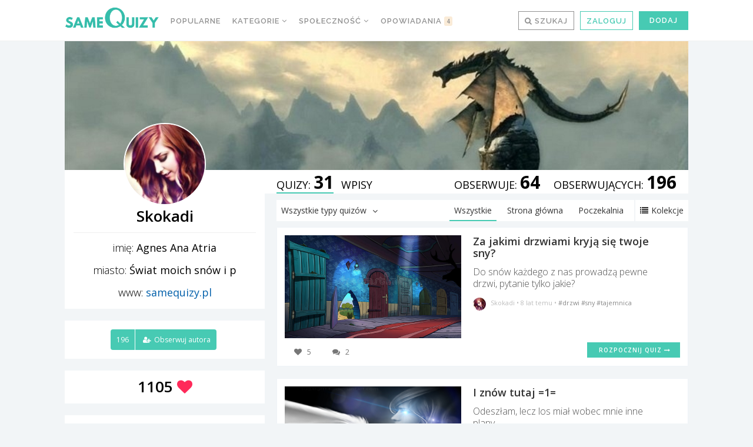

--- FILE ---
content_type: text/html; charset=UTF-8
request_url: https://samequizy.pl/author/lapazp/
body_size: 21221
content:
<!doctype html><html lang="pl-PL"><head><meta http-equiv="Content-Type" content="text/html; charset=UTF-8" /><meta name="viewport" content="width=device-width,initial-scale=1,maximum-scale=5"><meta name="google-play-app" content="app-id=pl.filing.samequizy"><meta name="apple-itunes-app" content="app-id=1055405036"><meta http-equiv="X-UA-Compatible" content="IE=edge,chrome=1"><meta name="HandheldFriendly" content="true"><meta property="article:author" content="https://www.facebook.com/sameQuizy"><script src="/cdn-cgi/scripts/7d0fa10a/cloudflare-static/rocket-loader.min.js" data-cf-settings="28e5e0e8ea57bfbf02f95717-|49"></script><style id="ao_optimized_gfonts" media="print" onload="this.onload=null;this.media='all';">/* cyrillic-ext */
@font-face {
  font-family: 'Open Sans';
  font-style: italic;
  font-weight: 300;
  font-stretch: 100%;
  font-display: swap;
  src: url(/fonts.gstatic.com/s/opensans/v44/memtYaGs126MiZpBA-UFUIcVXSCEkx2cmqvXlWqWtE6FxZCJgvAQ.woff2) format('woff2');
  unicode-range: U+0460-052F, U+1C80-1C8A, U+20B4, U+2DE0-2DFF, U+A640-A69F, U+FE2E-FE2F;
}
/* cyrillic */
@font-face {
  font-family: 'Open Sans';
  font-style: italic;
  font-weight: 300;
  font-stretch: 100%;
  font-display: swap;
  src: url(/fonts.gstatic.com/s/opensans/v44/memtYaGs126MiZpBA-UFUIcVXSCEkx2cmqvXlWqWvU6FxZCJgvAQ.woff2) format('woff2');
  unicode-range: U+0301, U+0400-045F, U+0490-0491, U+04B0-04B1, U+2116;
}
/* greek-ext */
@font-face {
  font-family: 'Open Sans';
  font-style: italic;
  font-weight: 300;
  font-stretch: 100%;
  font-display: swap;
  src: url(/fonts.gstatic.com/s/opensans/v44/memtYaGs126MiZpBA-UFUIcVXSCEkx2cmqvXlWqWtU6FxZCJgvAQ.woff2) format('woff2');
  unicode-range: U+1F00-1FFF;
}
/* greek */
@font-face {
  font-family: 'Open Sans';
  font-style: italic;
  font-weight: 300;
  font-stretch: 100%;
  font-display: swap;
  src: url(/fonts.gstatic.com/s/opensans/v44/memtYaGs126MiZpBA-UFUIcVXSCEkx2cmqvXlWqWuk6FxZCJgvAQ.woff2) format('woff2');
  unicode-range: U+0370-0377, U+037A-037F, U+0384-038A, U+038C, U+038E-03A1, U+03A3-03FF;
}
/* hebrew */
@font-face {
  font-family: 'Open Sans';
  font-style: italic;
  font-weight: 300;
  font-stretch: 100%;
  font-display: swap;
  src: url(/fonts.gstatic.com/s/opensans/v44/memtYaGs126MiZpBA-UFUIcVXSCEkx2cmqvXlWqWu06FxZCJgvAQ.woff2) format('woff2');
  unicode-range: U+0307-0308, U+0590-05FF, U+200C-2010, U+20AA, U+25CC, U+FB1D-FB4F;
}
/* math */
@font-face {
  font-family: 'Open Sans';
  font-style: italic;
  font-weight: 300;
  font-stretch: 100%;
  font-display: swap;
  src: url(/fonts.gstatic.com/s/opensans/v44/memtYaGs126MiZpBA-UFUIcVXSCEkx2cmqvXlWqWxU6FxZCJgvAQ.woff2) format('woff2');
  unicode-range: U+0302-0303, U+0305, U+0307-0308, U+0310, U+0312, U+0315, U+031A, U+0326-0327, U+032C, U+032F-0330, U+0332-0333, U+0338, U+033A, U+0346, U+034D, U+0391-03A1, U+03A3-03A9, U+03B1-03C9, U+03D1, U+03D5-03D6, U+03F0-03F1, U+03F4-03F5, U+2016-2017, U+2034-2038, U+203C, U+2040, U+2043, U+2047, U+2050, U+2057, U+205F, U+2070-2071, U+2074-208E, U+2090-209C, U+20D0-20DC, U+20E1, U+20E5-20EF, U+2100-2112, U+2114-2115, U+2117-2121, U+2123-214F, U+2190, U+2192, U+2194-21AE, U+21B0-21E5, U+21F1-21F2, U+21F4-2211, U+2213-2214, U+2216-22FF, U+2308-230B, U+2310, U+2319, U+231C-2321, U+2336-237A, U+237C, U+2395, U+239B-23B7, U+23D0, U+23DC-23E1, U+2474-2475, U+25AF, U+25B3, U+25B7, U+25BD, U+25C1, U+25CA, U+25CC, U+25FB, U+266D-266F, U+27C0-27FF, U+2900-2AFF, U+2B0E-2B11, U+2B30-2B4C, U+2BFE, U+3030, U+FF5B, U+FF5D, U+1D400-1D7FF, U+1EE00-1EEFF;
}
/* symbols */
@font-face {
  font-family: 'Open Sans';
  font-style: italic;
  font-weight: 300;
  font-stretch: 100%;
  font-display: swap;
  src: url(/fonts.gstatic.com/s/opensans/v44/memtYaGs126MiZpBA-UFUIcVXSCEkx2cmqvXlWqW106FxZCJgvAQ.woff2) format('woff2');
  unicode-range: U+0001-000C, U+000E-001F, U+007F-009F, U+20DD-20E0, U+20E2-20E4, U+2150-218F, U+2190, U+2192, U+2194-2199, U+21AF, U+21E6-21F0, U+21F3, U+2218-2219, U+2299, U+22C4-22C6, U+2300-243F, U+2440-244A, U+2460-24FF, U+25A0-27BF, U+2800-28FF, U+2921-2922, U+2981, U+29BF, U+29EB, U+2B00-2BFF, U+4DC0-4DFF, U+FFF9-FFFB, U+10140-1018E, U+10190-1019C, U+101A0, U+101D0-101FD, U+102E0-102FB, U+10E60-10E7E, U+1D2C0-1D2D3, U+1D2E0-1D37F, U+1F000-1F0FF, U+1F100-1F1AD, U+1F1E6-1F1FF, U+1F30D-1F30F, U+1F315, U+1F31C, U+1F31E, U+1F320-1F32C, U+1F336, U+1F378, U+1F37D, U+1F382, U+1F393-1F39F, U+1F3A7-1F3A8, U+1F3AC-1F3AF, U+1F3C2, U+1F3C4-1F3C6, U+1F3CA-1F3CE, U+1F3D4-1F3E0, U+1F3ED, U+1F3F1-1F3F3, U+1F3F5-1F3F7, U+1F408, U+1F415, U+1F41F, U+1F426, U+1F43F, U+1F441-1F442, U+1F444, U+1F446-1F449, U+1F44C-1F44E, U+1F453, U+1F46A, U+1F47D, U+1F4A3, U+1F4B0, U+1F4B3, U+1F4B9, U+1F4BB, U+1F4BF, U+1F4C8-1F4CB, U+1F4D6, U+1F4DA, U+1F4DF, U+1F4E3-1F4E6, U+1F4EA-1F4ED, U+1F4F7, U+1F4F9-1F4FB, U+1F4FD-1F4FE, U+1F503, U+1F507-1F50B, U+1F50D, U+1F512-1F513, U+1F53E-1F54A, U+1F54F-1F5FA, U+1F610, U+1F650-1F67F, U+1F687, U+1F68D, U+1F691, U+1F694, U+1F698, U+1F6AD, U+1F6B2, U+1F6B9-1F6BA, U+1F6BC, U+1F6C6-1F6CF, U+1F6D3-1F6D7, U+1F6E0-1F6EA, U+1F6F0-1F6F3, U+1F6F7-1F6FC, U+1F700-1F7FF, U+1F800-1F80B, U+1F810-1F847, U+1F850-1F859, U+1F860-1F887, U+1F890-1F8AD, U+1F8B0-1F8BB, U+1F8C0-1F8C1, U+1F900-1F90B, U+1F93B, U+1F946, U+1F984, U+1F996, U+1F9E9, U+1FA00-1FA6F, U+1FA70-1FA7C, U+1FA80-1FA89, U+1FA8F-1FAC6, U+1FACE-1FADC, U+1FADF-1FAE9, U+1FAF0-1FAF8, U+1FB00-1FBFF;
}
/* vietnamese */
@font-face {
  font-family: 'Open Sans';
  font-style: italic;
  font-weight: 300;
  font-stretch: 100%;
  font-display: swap;
  src: url(/fonts.gstatic.com/s/opensans/v44/memtYaGs126MiZpBA-UFUIcVXSCEkx2cmqvXlWqWtk6FxZCJgvAQ.woff2) format('woff2');
  unicode-range: U+0102-0103, U+0110-0111, U+0128-0129, U+0168-0169, U+01A0-01A1, U+01AF-01B0, U+0300-0301, U+0303-0304, U+0308-0309, U+0323, U+0329, U+1EA0-1EF9, U+20AB;
}
/* latin-ext */
@font-face {
  font-family: 'Open Sans';
  font-style: italic;
  font-weight: 300;
  font-stretch: 100%;
  font-display: swap;
  src: url(/fonts.gstatic.com/s/opensans/v44/memtYaGs126MiZpBA-UFUIcVXSCEkx2cmqvXlWqWt06FxZCJgvAQ.woff2) format('woff2');
  unicode-range: U+0100-02BA, U+02BD-02C5, U+02C7-02CC, U+02CE-02D7, U+02DD-02FF, U+0304, U+0308, U+0329, U+1D00-1DBF, U+1E00-1E9F, U+1EF2-1EFF, U+2020, U+20A0-20AB, U+20AD-20C0, U+2113, U+2C60-2C7F, U+A720-A7FF;
}
/* latin */
@font-face {
  font-family: 'Open Sans';
  font-style: italic;
  font-weight: 300;
  font-stretch: 100%;
  font-display: swap;
  src: url(/fonts.gstatic.com/s/opensans/v44/memtYaGs126MiZpBA-UFUIcVXSCEkx2cmqvXlWqWuU6FxZCJgg.woff2) format('woff2');
  unicode-range: U+0000-00FF, U+0131, U+0152-0153, U+02BB-02BC, U+02C6, U+02DA, U+02DC, U+0304, U+0308, U+0329, U+2000-206F, U+20AC, U+2122, U+2191, U+2193, U+2212, U+2215, U+FEFF, U+FFFD;
}
/* cyrillic-ext */
@font-face {
  font-family: 'Open Sans';
  font-style: italic;
  font-weight: 400;
  font-stretch: 100%;
  font-display: swap;
  src: url(/fonts.gstatic.com/s/opensans/v44/memtYaGs126MiZpBA-UFUIcVXSCEkx2cmqvXlWqWtE6FxZCJgvAQ.woff2) format('woff2');
  unicode-range: U+0460-052F, U+1C80-1C8A, U+20B4, U+2DE0-2DFF, U+A640-A69F, U+FE2E-FE2F;
}
/* cyrillic */
@font-face {
  font-family: 'Open Sans';
  font-style: italic;
  font-weight: 400;
  font-stretch: 100%;
  font-display: swap;
  src: url(/fonts.gstatic.com/s/opensans/v44/memtYaGs126MiZpBA-UFUIcVXSCEkx2cmqvXlWqWvU6FxZCJgvAQ.woff2) format('woff2');
  unicode-range: U+0301, U+0400-045F, U+0490-0491, U+04B0-04B1, U+2116;
}
/* greek-ext */
@font-face {
  font-family: 'Open Sans';
  font-style: italic;
  font-weight: 400;
  font-stretch: 100%;
  font-display: swap;
  src: url(/fonts.gstatic.com/s/opensans/v44/memtYaGs126MiZpBA-UFUIcVXSCEkx2cmqvXlWqWtU6FxZCJgvAQ.woff2) format('woff2');
  unicode-range: U+1F00-1FFF;
}
/* greek */
@font-face {
  font-family: 'Open Sans';
  font-style: italic;
  font-weight: 400;
  font-stretch: 100%;
  font-display: swap;
  src: url(/fonts.gstatic.com/s/opensans/v44/memtYaGs126MiZpBA-UFUIcVXSCEkx2cmqvXlWqWuk6FxZCJgvAQ.woff2) format('woff2');
  unicode-range: U+0370-0377, U+037A-037F, U+0384-038A, U+038C, U+038E-03A1, U+03A3-03FF;
}
/* hebrew */
@font-face {
  font-family: 'Open Sans';
  font-style: italic;
  font-weight: 400;
  font-stretch: 100%;
  font-display: swap;
  src: url(/fonts.gstatic.com/s/opensans/v44/memtYaGs126MiZpBA-UFUIcVXSCEkx2cmqvXlWqWu06FxZCJgvAQ.woff2) format('woff2');
  unicode-range: U+0307-0308, U+0590-05FF, U+200C-2010, U+20AA, U+25CC, U+FB1D-FB4F;
}
/* math */
@font-face {
  font-family: 'Open Sans';
  font-style: italic;
  font-weight: 400;
  font-stretch: 100%;
  font-display: swap;
  src: url(/fonts.gstatic.com/s/opensans/v44/memtYaGs126MiZpBA-UFUIcVXSCEkx2cmqvXlWqWxU6FxZCJgvAQ.woff2) format('woff2');
  unicode-range: U+0302-0303, U+0305, U+0307-0308, U+0310, U+0312, U+0315, U+031A, U+0326-0327, U+032C, U+032F-0330, U+0332-0333, U+0338, U+033A, U+0346, U+034D, U+0391-03A1, U+03A3-03A9, U+03B1-03C9, U+03D1, U+03D5-03D6, U+03F0-03F1, U+03F4-03F5, U+2016-2017, U+2034-2038, U+203C, U+2040, U+2043, U+2047, U+2050, U+2057, U+205F, U+2070-2071, U+2074-208E, U+2090-209C, U+20D0-20DC, U+20E1, U+20E5-20EF, U+2100-2112, U+2114-2115, U+2117-2121, U+2123-214F, U+2190, U+2192, U+2194-21AE, U+21B0-21E5, U+21F1-21F2, U+21F4-2211, U+2213-2214, U+2216-22FF, U+2308-230B, U+2310, U+2319, U+231C-2321, U+2336-237A, U+237C, U+2395, U+239B-23B7, U+23D0, U+23DC-23E1, U+2474-2475, U+25AF, U+25B3, U+25B7, U+25BD, U+25C1, U+25CA, U+25CC, U+25FB, U+266D-266F, U+27C0-27FF, U+2900-2AFF, U+2B0E-2B11, U+2B30-2B4C, U+2BFE, U+3030, U+FF5B, U+FF5D, U+1D400-1D7FF, U+1EE00-1EEFF;
}
/* symbols */
@font-face {
  font-family: 'Open Sans';
  font-style: italic;
  font-weight: 400;
  font-stretch: 100%;
  font-display: swap;
  src: url(/fonts.gstatic.com/s/opensans/v44/memtYaGs126MiZpBA-UFUIcVXSCEkx2cmqvXlWqW106FxZCJgvAQ.woff2) format('woff2');
  unicode-range: U+0001-000C, U+000E-001F, U+007F-009F, U+20DD-20E0, U+20E2-20E4, U+2150-218F, U+2190, U+2192, U+2194-2199, U+21AF, U+21E6-21F0, U+21F3, U+2218-2219, U+2299, U+22C4-22C6, U+2300-243F, U+2440-244A, U+2460-24FF, U+25A0-27BF, U+2800-28FF, U+2921-2922, U+2981, U+29BF, U+29EB, U+2B00-2BFF, U+4DC0-4DFF, U+FFF9-FFFB, U+10140-1018E, U+10190-1019C, U+101A0, U+101D0-101FD, U+102E0-102FB, U+10E60-10E7E, U+1D2C0-1D2D3, U+1D2E0-1D37F, U+1F000-1F0FF, U+1F100-1F1AD, U+1F1E6-1F1FF, U+1F30D-1F30F, U+1F315, U+1F31C, U+1F31E, U+1F320-1F32C, U+1F336, U+1F378, U+1F37D, U+1F382, U+1F393-1F39F, U+1F3A7-1F3A8, U+1F3AC-1F3AF, U+1F3C2, U+1F3C4-1F3C6, U+1F3CA-1F3CE, U+1F3D4-1F3E0, U+1F3ED, U+1F3F1-1F3F3, U+1F3F5-1F3F7, U+1F408, U+1F415, U+1F41F, U+1F426, U+1F43F, U+1F441-1F442, U+1F444, U+1F446-1F449, U+1F44C-1F44E, U+1F453, U+1F46A, U+1F47D, U+1F4A3, U+1F4B0, U+1F4B3, U+1F4B9, U+1F4BB, U+1F4BF, U+1F4C8-1F4CB, U+1F4D6, U+1F4DA, U+1F4DF, U+1F4E3-1F4E6, U+1F4EA-1F4ED, U+1F4F7, U+1F4F9-1F4FB, U+1F4FD-1F4FE, U+1F503, U+1F507-1F50B, U+1F50D, U+1F512-1F513, U+1F53E-1F54A, U+1F54F-1F5FA, U+1F610, U+1F650-1F67F, U+1F687, U+1F68D, U+1F691, U+1F694, U+1F698, U+1F6AD, U+1F6B2, U+1F6B9-1F6BA, U+1F6BC, U+1F6C6-1F6CF, U+1F6D3-1F6D7, U+1F6E0-1F6EA, U+1F6F0-1F6F3, U+1F6F7-1F6FC, U+1F700-1F7FF, U+1F800-1F80B, U+1F810-1F847, U+1F850-1F859, U+1F860-1F887, U+1F890-1F8AD, U+1F8B0-1F8BB, U+1F8C0-1F8C1, U+1F900-1F90B, U+1F93B, U+1F946, U+1F984, U+1F996, U+1F9E9, U+1FA00-1FA6F, U+1FA70-1FA7C, U+1FA80-1FA89, U+1FA8F-1FAC6, U+1FACE-1FADC, U+1FADF-1FAE9, U+1FAF0-1FAF8, U+1FB00-1FBFF;
}
/* vietnamese */
@font-face {
  font-family: 'Open Sans';
  font-style: italic;
  font-weight: 400;
  font-stretch: 100%;
  font-display: swap;
  src: url(/fonts.gstatic.com/s/opensans/v44/memtYaGs126MiZpBA-UFUIcVXSCEkx2cmqvXlWqWtk6FxZCJgvAQ.woff2) format('woff2');
  unicode-range: U+0102-0103, U+0110-0111, U+0128-0129, U+0168-0169, U+01A0-01A1, U+01AF-01B0, U+0300-0301, U+0303-0304, U+0308-0309, U+0323, U+0329, U+1EA0-1EF9, U+20AB;
}
/* latin-ext */
@font-face {
  font-family: 'Open Sans';
  font-style: italic;
  font-weight: 400;
  font-stretch: 100%;
  font-display: swap;
  src: url(/fonts.gstatic.com/s/opensans/v44/memtYaGs126MiZpBA-UFUIcVXSCEkx2cmqvXlWqWt06FxZCJgvAQ.woff2) format('woff2');
  unicode-range: U+0100-02BA, U+02BD-02C5, U+02C7-02CC, U+02CE-02D7, U+02DD-02FF, U+0304, U+0308, U+0329, U+1D00-1DBF, U+1E00-1E9F, U+1EF2-1EFF, U+2020, U+20A0-20AB, U+20AD-20C0, U+2113, U+2C60-2C7F, U+A720-A7FF;
}
/* latin */
@font-face {
  font-family: 'Open Sans';
  font-style: italic;
  font-weight: 400;
  font-stretch: 100%;
  font-display: swap;
  src: url(/fonts.gstatic.com/s/opensans/v44/memtYaGs126MiZpBA-UFUIcVXSCEkx2cmqvXlWqWuU6FxZCJgg.woff2) format('woff2');
  unicode-range: U+0000-00FF, U+0131, U+0152-0153, U+02BB-02BC, U+02C6, U+02DA, U+02DC, U+0304, U+0308, U+0329, U+2000-206F, U+20AC, U+2122, U+2191, U+2193, U+2212, U+2215, U+FEFF, U+FFFD;
}
/* cyrillic-ext */
@font-face {
  font-family: 'Open Sans';
  font-style: italic;
  font-weight: 700;
  font-stretch: 100%;
  font-display: swap;
  src: url(/fonts.gstatic.com/s/opensans/v44/memtYaGs126MiZpBA-UFUIcVXSCEkx2cmqvXlWqWtE6FxZCJgvAQ.woff2) format('woff2');
  unicode-range: U+0460-052F, U+1C80-1C8A, U+20B4, U+2DE0-2DFF, U+A640-A69F, U+FE2E-FE2F;
}
/* cyrillic */
@font-face {
  font-family: 'Open Sans';
  font-style: italic;
  font-weight: 700;
  font-stretch: 100%;
  font-display: swap;
  src: url(/fonts.gstatic.com/s/opensans/v44/memtYaGs126MiZpBA-UFUIcVXSCEkx2cmqvXlWqWvU6FxZCJgvAQ.woff2) format('woff2');
  unicode-range: U+0301, U+0400-045F, U+0490-0491, U+04B0-04B1, U+2116;
}
/* greek-ext */
@font-face {
  font-family: 'Open Sans';
  font-style: italic;
  font-weight: 700;
  font-stretch: 100%;
  font-display: swap;
  src: url(/fonts.gstatic.com/s/opensans/v44/memtYaGs126MiZpBA-UFUIcVXSCEkx2cmqvXlWqWtU6FxZCJgvAQ.woff2) format('woff2');
  unicode-range: U+1F00-1FFF;
}
/* greek */
@font-face {
  font-family: 'Open Sans';
  font-style: italic;
  font-weight: 700;
  font-stretch: 100%;
  font-display: swap;
  src: url(/fonts.gstatic.com/s/opensans/v44/memtYaGs126MiZpBA-UFUIcVXSCEkx2cmqvXlWqWuk6FxZCJgvAQ.woff2) format('woff2');
  unicode-range: U+0370-0377, U+037A-037F, U+0384-038A, U+038C, U+038E-03A1, U+03A3-03FF;
}
/* hebrew */
@font-face {
  font-family: 'Open Sans';
  font-style: italic;
  font-weight: 700;
  font-stretch: 100%;
  font-display: swap;
  src: url(/fonts.gstatic.com/s/opensans/v44/memtYaGs126MiZpBA-UFUIcVXSCEkx2cmqvXlWqWu06FxZCJgvAQ.woff2) format('woff2');
  unicode-range: U+0307-0308, U+0590-05FF, U+200C-2010, U+20AA, U+25CC, U+FB1D-FB4F;
}
/* math */
@font-face {
  font-family: 'Open Sans';
  font-style: italic;
  font-weight: 700;
  font-stretch: 100%;
  font-display: swap;
  src: url(/fonts.gstatic.com/s/opensans/v44/memtYaGs126MiZpBA-UFUIcVXSCEkx2cmqvXlWqWxU6FxZCJgvAQ.woff2) format('woff2');
  unicode-range: U+0302-0303, U+0305, U+0307-0308, U+0310, U+0312, U+0315, U+031A, U+0326-0327, U+032C, U+032F-0330, U+0332-0333, U+0338, U+033A, U+0346, U+034D, U+0391-03A1, U+03A3-03A9, U+03B1-03C9, U+03D1, U+03D5-03D6, U+03F0-03F1, U+03F4-03F5, U+2016-2017, U+2034-2038, U+203C, U+2040, U+2043, U+2047, U+2050, U+2057, U+205F, U+2070-2071, U+2074-208E, U+2090-209C, U+20D0-20DC, U+20E1, U+20E5-20EF, U+2100-2112, U+2114-2115, U+2117-2121, U+2123-214F, U+2190, U+2192, U+2194-21AE, U+21B0-21E5, U+21F1-21F2, U+21F4-2211, U+2213-2214, U+2216-22FF, U+2308-230B, U+2310, U+2319, U+231C-2321, U+2336-237A, U+237C, U+2395, U+239B-23B7, U+23D0, U+23DC-23E1, U+2474-2475, U+25AF, U+25B3, U+25B7, U+25BD, U+25C1, U+25CA, U+25CC, U+25FB, U+266D-266F, U+27C0-27FF, U+2900-2AFF, U+2B0E-2B11, U+2B30-2B4C, U+2BFE, U+3030, U+FF5B, U+FF5D, U+1D400-1D7FF, U+1EE00-1EEFF;
}
/* symbols */
@font-face {
  font-family: 'Open Sans';
  font-style: italic;
  font-weight: 700;
  font-stretch: 100%;
  font-display: swap;
  src: url(/fonts.gstatic.com/s/opensans/v44/memtYaGs126MiZpBA-UFUIcVXSCEkx2cmqvXlWqW106FxZCJgvAQ.woff2) format('woff2');
  unicode-range: U+0001-000C, U+000E-001F, U+007F-009F, U+20DD-20E0, U+20E2-20E4, U+2150-218F, U+2190, U+2192, U+2194-2199, U+21AF, U+21E6-21F0, U+21F3, U+2218-2219, U+2299, U+22C4-22C6, U+2300-243F, U+2440-244A, U+2460-24FF, U+25A0-27BF, U+2800-28FF, U+2921-2922, U+2981, U+29BF, U+29EB, U+2B00-2BFF, U+4DC0-4DFF, U+FFF9-FFFB, U+10140-1018E, U+10190-1019C, U+101A0, U+101D0-101FD, U+102E0-102FB, U+10E60-10E7E, U+1D2C0-1D2D3, U+1D2E0-1D37F, U+1F000-1F0FF, U+1F100-1F1AD, U+1F1E6-1F1FF, U+1F30D-1F30F, U+1F315, U+1F31C, U+1F31E, U+1F320-1F32C, U+1F336, U+1F378, U+1F37D, U+1F382, U+1F393-1F39F, U+1F3A7-1F3A8, U+1F3AC-1F3AF, U+1F3C2, U+1F3C4-1F3C6, U+1F3CA-1F3CE, U+1F3D4-1F3E0, U+1F3ED, U+1F3F1-1F3F3, U+1F3F5-1F3F7, U+1F408, U+1F415, U+1F41F, U+1F426, U+1F43F, U+1F441-1F442, U+1F444, U+1F446-1F449, U+1F44C-1F44E, U+1F453, U+1F46A, U+1F47D, U+1F4A3, U+1F4B0, U+1F4B3, U+1F4B9, U+1F4BB, U+1F4BF, U+1F4C8-1F4CB, U+1F4D6, U+1F4DA, U+1F4DF, U+1F4E3-1F4E6, U+1F4EA-1F4ED, U+1F4F7, U+1F4F9-1F4FB, U+1F4FD-1F4FE, U+1F503, U+1F507-1F50B, U+1F50D, U+1F512-1F513, U+1F53E-1F54A, U+1F54F-1F5FA, U+1F610, U+1F650-1F67F, U+1F687, U+1F68D, U+1F691, U+1F694, U+1F698, U+1F6AD, U+1F6B2, U+1F6B9-1F6BA, U+1F6BC, U+1F6C6-1F6CF, U+1F6D3-1F6D7, U+1F6E0-1F6EA, U+1F6F0-1F6F3, U+1F6F7-1F6FC, U+1F700-1F7FF, U+1F800-1F80B, U+1F810-1F847, U+1F850-1F859, U+1F860-1F887, U+1F890-1F8AD, U+1F8B0-1F8BB, U+1F8C0-1F8C1, U+1F900-1F90B, U+1F93B, U+1F946, U+1F984, U+1F996, U+1F9E9, U+1FA00-1FA6F, U+1FA70-1FA7C, U+1FA80-1FA89, U+1FA8F-1FAC6, U+1FACE-1FADC, U+1FADF-1FAE9, U+1FAF0-1FAF8, U+1FB00-1FBFF;
}
/* vietnamese */
@font-face {
  font-family: 'Open Sans';
  font-style: italic;
  font-weight: 700;
  font-stretch: 100%;
  font-display: swap;
  src: url(/fonts.gstatic.com/s/opensans/v44/memtYaGs126MiZpBA-UFUIcVXSCEkx2cmqvXlWqWtk6FxZCJgvAQ.woff2) format('woff2');
  unicode-range: U+0102-0103, U+0110-0111, U+0128-0129, U+0168-0169, U+01A0-01A1, U+01AF-01B0, U+0300-0301, U+0303-0304, U+0308-0309, U+0323, U+0329, U+1EA0-1EF9, U+20AB;
}
/* latin-ext */
@font-face {
  font-family: 'Open Sans';
  font-style: italic;
  font-weight: 700;
  font-stretch: 100%;
  font-display: swap;
  src: url(/fonts.gstatic.com/s/opensans/v44/memtYaGs126MiZpBA-UFUIcVXSCEkx2cmqvXlWqWt06FxZCJgvAQ.woff2) format('woff2');
  unicode-range: U+0100-02BA, U+02BD-02C5, U+02C7-02CC, U+02CE-02D7, U+02DD-02FF, U+0304, U+0308, U+0329, U+1D00-1DBF, U+1E00-1E9F, U+1EF2-1EFF, U+2020, U+20A0-20AB, U+20AD-20C0, U+2113, U+2C60-2C7F, U+A720-A7FF;
}
/* latin */
@font-face {
  font-family: 'Open Sans';
  font-style: italic;
  font-weight: 700;
  font-stretch: 100%;
  font-display: swap;
  src: url(/fonts.gstatic.com/s/opensans/v44/memtYaGs126MiZpBA-UFUIcVXSCEkx2cmqvXlWqWuU6FxZCJgg.woff2) format('woff2');
  unicode-range: U+0000-00FF, U+0131, U+0152-0153, U+02BB-02BC, U+02C6, U+02DA, U+02DC, U+0304, U+0308, U+0329, U+2000-206F, U+20AC, U+2122, U+2191, U+2193, U+2212, U+2215, U+FEFF, U+FFFD;
}
/* cyrillic-ext */
@font-face {
  font-family: 'Open Sans';
  font-style: normal;
  font-weight: 300;
  font-stretch: 100%;
  font-display: swap;
  src: url(/fonts.gstatic.com/s/opensans/v44/memvYaGs126MiZpBA-UvWbX2vVnXBbObj2OVTSKmu0SC55K5gw.woff2) format('woff2');
  unicode-range: U+0460-052F, U+1C80-1C8A, U+20B4, U+2DE0-2DFF, U+A640-A69F, U+FE2E-FE2F;
}
/* cyrillic */
@font-face {
  font-family: 'Open Sans';
  font-style: normal;
  font-weight: 300;
  font-stretch: 100%;
  font-display: swap;
  src: url(/fonts.gstatic.com/s/opensans/v44/memvYaGs126MiZpBA-UvWbX2vVnXBbObj2OVTSumu0SC55K5gw.woff2) format('woff2');
  unicode-range: U+0301, U+0400-045F, U+0490-0491, U+04B0-04B1, U+2116;
}
/* greek-ext */
@font-face {
  font-family: 'Open Sans';
  font-style: normal;
  font-weight: 300;
  font-stretch: 100%;
  font-display: swap;
  src: url(/fonts.gstatic.com/s/opensans/v44/memvYaGs126MiZpBA-UvWbX2vVnXBbObj2OVTSOmu0SC55K5gw.woff2) format('woff2');
  unicode-range: U+1F00-1FFF;
}
/* greek */
@font-face {
  font-family: 'Open Sans';
  font-style: normal;
  font-weight: 300;
  font-stretch: 100%;
  font-display: swap;
  src: url(/fonts.gstatic.com/s/opensans/v44/memvYaGs126MiZpBA-UvWbX2vVnXBbObj2OVTSymu0SC55K5gw.woff2) format('woff2');
  unicode-range: U+0370-0377, U+037A-037F, U+0384-038A, U+038C, U+038E-03A1, U+03A3-03FF;
}
/* hebrew */
@font-face {
  font-family: 'Open Sans';
  font-style: normal;
  font-weight: 300;
  font-stretch: 100%;
  font-display: swap;
  src: url(/fonts.gstatic.com/s/opensans/v44/memvYaGs126MiZpBA-UvWbX2vVnXBbObj2OVTS2mu0SC55K5gw.woff2) format('woff2');
  unicode-range: U+0307-0308, U+0590-05FF, U+200C-2010, U+20AA, U+25CC, U+FB1D-FB4F;
}
/* math */
@font-face {
  font-family: 'Open Sans';
  font-style: normal;
  font-weight: 300;
  font-stretch: 100%;
  font-display: swap;
  src: url(/fonts.gstatic.com/s/opensans/v44/memvYaGs126MiZpBA-UvWbX2vVnXBbObj2OVTVOmu0SC55K5gw.woff2) format('woff2');
  unicode-range: U+0302-0303, U+0305, U+0307-0308, U+0310, U+0312, U+0315, U+031A, U+0326-0327, U+032C, U+032F-0330, U+0332-0333, U+0338, U+033A, U+0346, U+034D, U+0391-03A1, U+03A3-03A9, U+03B1-03C9, U+03D1, U+03D5-03D6, U+03F0-03F1, U+03F4-03F5, U+2016-2017, U+2034-2038, U+203C, U+2040, U+2043, U+2047, U+2050, U+2057, U+205F, U+2070-2071, U+2074-208E, U+2090-209C, U+20D0-20DC, U+20E1, U+20E5-20EF, U+2100-2112, U+2114-2115, U+2117-2121, U+2123-214F, U+2190, U+2192, U+2194-21AE, U+21B0-21E5, U+21F1-21F2, U+21F4-2211, U+2213-2214, U+2216-22FF, U+2308-230B, U+2310, U+2319, U+231C-2321, U+2336-237A, U+237C, U+2395, U+239B-23B7, U+23D0, U+23DC-23E1, U+2474-2475, U+25AF, U+25B3, U+25B7, U+25BD, U+25C1, U+25CA, U+25CC, U+25FB, U+266D-266F, U+27C0-27FF, U+2900-2AFF, U+2B0E-2B11, U+2B30-2B4C, U+2BFE, U+3030, U+FF5B, U+FF5D, U+1D400-1D7FF, U+1EE00-1EEFF;
}
/* symbols */
@font-face {
  font-family: 'Open Sans';
  font-style: normal;
  font-weight: 300;
  font-stretch: 100%;
  font-display: swap;
  src: url(/fonts.gstatic.com/s/opensans/v44/memvYaGs126MiZpBA-UvWbX2vVnXBbObj2OVTUGmu0SC55K5gw.woff2) format('woff2');
  unicode-range: U+0001-000C, U+000E-001F, U+007F-009F, U+20DD-20E0, U+20E2-20E4, U+2150-218F, U+2190, U+2192, U+2194-2199, U+21AF, U+21E6-21F0, U+21F3, U+2218-2219, U+2299, U+22C4-22C6, U+2300-243F, U+2440-244A, U+2460-24FF, U+25A0-27BF, U+2800-28FF, U+2921-2922, U+2981, U+29BF, U+29EB, U+2B00-2BFF, U+4DC0-4DFF, U+FFF9-FFFB, U+10140-1018E, U+10190-1019C, U+101A0, U+101D0-101FD, U+102E0-102FB, U+10E60-10E7E, U+1D2C0-1D2D3, U+1D2E0-1D37F, U+1F000-1F0FF, U+1F100-1F1AD, U+1F1E6-1F1FF, U+1F30D-1F30F, U+1F315, U+1F31C, U+1F31E, U+1F320-1F32C, U+1F336, U+1F378, U+1F37D, U+1F382, U+1F393-1F39F, U+1F3A7-1F3A8, U+1F3AC-1F3AF, U+1F3C2, U+1F3C4-1F3C6, U+1F3CA-1F3CE, U+1F3D4-1F3E0, U+1F3ED, U+1F3F1-1F3F3, U+1F3F5-1F3F7, U+1F408, U+1F415, U+1F41F, U+1F426, U+1F43F, U+1F441-1F442, U+1F444, U+1F446-1F449, U+1F44C-1F44E, U+1F453, U+1F46A, U+1F47D, U+1F4A3, U+1F4B0, U+1F4B3, U+1F4B9, U+1F4BB, U+1F4BF, U+1F4C8-1F4CB, U+1F4D6, U+1F4DA, U+1F4DF, U+1F4E3-1F4E6, U+1F4EA-1F4ED, U+1F4F7, U+1F4F9-1F4FB, U+1F4FD-1F4FE, U+1F503, U+1F507-1F50B, U+1F50D, U+1F512-1F513, U+1F53E-1F54A, U+1F54F-1F5FA, U+1F610, U+1F650-1F67F, U+1F687, U+1F68D, U+1F691, U+1F694, U+1F698, U+1F6AD, U+1F6B2, U+1F6B9-1F6BA, U+1F6BC, U+1F6C6-1F6CF, U+1F6D3-1F6D7, U+1F6E0-1F6EA, U+1F6F0-1F6F3, U+1F6F7-1F6FC, U+1F700-1F7FF, U+1F800-1F80B, U+1F810-1F847, U+1F850-1F859, U+1F860-1F887, U+1F890-1F8AD, U+1F8B0-1F8BB, U+1F8C0-1F8C1, U+1F900-1F90B, U+1F93B, U+1F946, U+1F984, U+1F996, U+1F9E9, U+1FA00-1FA6F, U+1FA70-1FA7C, U+1FA80-1FA89, U+1FA8F-1FAC6, U+1FACE-1FADC, U+1FADF-1FAE9, U+1FAF0-1FAF8, U+1FB00-1FBFF;
}
/* vietnamese */
@font-face {
  font-family: 'Open Sans';
  font-style: normal;
  font-weight: 300;
  font-stretch: 100%;
  font-display: swap;
  src: url(/fonts.gstatic.com/s/opensans/v44/memvYaGs126MiZpBA-UvWbX2vVnXBbObj2OVTSCmu0SC55K5gw.woff2) format('woff2');
  unicode-range: U+0102-0103, U+0110-0111, U+0128-0129, U+0168-0169, U+01A0-01A1, U+01AF-01B0, U+0300-0301, U+0303-0304, U+0308-0309, U+0323, U+0329, U+1EA0-1EF9, U+20AB;
}
/* latin-ext */
@font-face {
  font-family: 'Open Sans';
  font-style: normal;
  font-weight: 300;
  font-stretch: 100%;
  font-display: swap;
  src: url(/fonts.gstatic.com/s/opensans/v44/memvYaGs126MiZpBA-UvWbX2vVnXBbObj2OVTSGmu0SC55K5gw.woff2) format('woff2');
  unicode-range: U+0100-02BA, U+02BD-02C5, U+02C7-02CC, U+02CE-02D7, U+02DD-02FF, U+0304, U+0308, U+0329, U+1D00-1DBF, U+1E00-1E9F, U+1EF2-1EFF, U+2020, U+20A0-20AB, U+20AD-20C0, U+2113, U+2C60-2C7F, U+A720-A7FF;
}
/* latin */
@font-face {
  font-family: 'Open Sans';
  font-style: normal;
  font-weight: 300;
  font-stretch: 100%;
  font-display: swap;
  src: url(/fonts.gstatic.com/s/opensans/v44/memvYaGs126MiZpBA-UvWbX2vVnXBbObj2OVTS-mu0SC55I.woff2) format('woff2');
  unicode-range: U+0000-00FF, U+0131, U+0152-0153, U+02BB-02BC, U+02C6, U+02DA, U+02DC, U+0304, U+0308, U+0329, U+2000-206F, U+20AC, U+2122, U+2191, U+2193, U+2212, U+2215, U+FEFF, U+FFFD;
}
/* cyrillic-ext */
@font-face {
  font-family: 'Open Sans';
  font-style: normal;
  font-weight: 400;
  font-stretch: 100%;
  font-display: swap;
  src: url(/fonts.gstatic.com/s/opensans/v44/memvYaGs126MiZpBA-UvWbX2vVnXBbObj2OVTSKmu0SC55K5gw.woff2) format('woff2');
  unicode-range: U+0460-052F, U+1C80-1C8A, U+20B4, U+2DE0-2DFF, U+A640-A69F, U+FE2E-FE2F;
}
/* cyrillic */
@font-face {
  font-family: 'Open Sans';
  font-style: normal;
  font-weight: 400;
  font-stretch: 100%;
  font-display: swap;
  src: url(/fonts.gstatic.com/s/opensans/v44/memvYaGs126MiZpBA-UvWbX2vVnXBbObj2OVTSumu0SC55K5gw.woff2) format('woff2');
  unicode-range: U+0301, U+0400-045F, U+0490-0491, U+04B0-04B1, U+2116;
}
/* greek-ext */
@font-face {
  font-family: 'Open Sans';
  font-style: normal;
  font-weight: 400;
  font-stretch: 100%;
  font-display: swap;
  src: url(/fonts.gstatic.com/s/opensans/v44/memvYaGs126MiZpBA-UvWbX2vVnXBbObj2OVTSOmu0SC55K5gw.woff2) format('woff2');
  unicode-range: U+1F00-1FFF;
}
/* greek */
@font-face {
  font-family: 'Open Sans';
  font-style: normal;
  font-weight: 400;
  font-stretch: 100%;
  font-display: swap;
  src: url(/fonts.gstatic.com/s/opensans/v44/memvYaGs126MiZpBA-UvWbX2vVnXBbObj2OVTSymu0SC55K5gw.woff2) format('woff2');
  unicode-range: U+0370-0377, U+037A-037F, U+0384-038A, U+038C, U+038E-03A1, U+03A3-03FF;
}
/* hebrew */
@font-face {
  font-family: 'Open Sans';
  font-style: normal;
  font-weight: 400;
  font-stretch: 100%;
  font-display: swap;
  src: url(/fonts.gstatic.com/s/opensans/v44/memvYaGs126MiZpBA-UvWbX2vVnXBbObj2OVTS2mu0SC55K5gw.woff2) format('woff2');
  unicode-range: U+0307-0308, U+0590-05FF, U+200C-2010, U+20AA, U+25CC, U+FB1D-FB4F;
}
/* math */
@font-face {
  font-family: 'Open Sans';
  font-style: normal;
  font-weight: 400;
  font-stretch: 100%;
  font-display: swap;
  src: url(/fonts.gstatic.com/s/opensans/v44/memvYaGs126MiZpBA-UvWbX2vVnXBbObj2OVTVOmu0SC55K5gw.woff2) format('woff2');
  unicode-range: U+0302-0303, U+0305, U+0307-0308, U+0310, U+0312, U+0315, U+031A, U+0326-0327, U+032C, U+032F-0330, U+0332-0333, U+0338, U+033A, U+0346, U+034D, U+0391-03A1, U+03A3-03A9, U+03B1-03C9, U+03D1, U+03D5-03D6, U+03F0-03F1, U+03F4-03F5, U+2016-2017, U+2034-2038, U+203C, U+2040, U+2043, U+2047, U+2050, U+2057, U+205F, U+2070-2071, U+2074-208E, U+2090-209C, U+20D0-20DC, U+20E1, U+20E5-20EF, U+2100-2112, U+2114-2115, U+2117-2121, U+2123-214F, U+2190, U+2192, U+2194-21AE, U+21B0-21E5, U+21F1-21F2, U+21F4-2211, U+2213-2214, U+2216-22FF, U+2308-230B, U+2310, U+2319, U+231C-2321, U+2336-237A, U+237C, U+2395, U+239B-23B7, U+23D0, U+23DC-23E1, U+2474-2475, U+25AF, U+25B3, U+25B7, U+25BD, U+25C1, U+25CA, U+25CC, U+25FB, U+266D-266F, U+27C0-27FF, U+2900-2AFF, U+2B0E-2B11, U+2B30-2B4C, U+2BFE, U+3030, U+FF5B, U+FF5D, U+1D400-1D7FF, U+1EE00-1EEFF;
}
/* symbols */
@font-face {
  font-family: 'Open Sans';
  font-style: normal;
  font-weight: 400;
  font-stretch: 100%;
  font-display: swap;
  src: url(/fonts.gstatic.com/s/opensans/v44/memvYaGs126MiZpBA-UvWbX2vVnXBbObj2OVTUGmu0SC55K5gw.woff2) format('woff2');
  unicode-range: U+0001-000C, U+000E-001F, U+007F-009F, U+20DD-20E0, U+20E2-20E4, U+2150-218F, U+2190, U+2192, U+2194-2199, U+21AF, U+21E6-21F0, U+21F3, U+2218-2219, U+2299, U+22C4-22C6, U+2300-243F, U+2440-244A, U+2460-24FF, U+25A0-27BF, U+2800-28FF, U+2921-2922, U+2981, U+29BF, U+29EB, U+2B00-2BFF, U+4DC0-4DFF, U+FFF9-FFFB, U+10140-1018E, U+10190-1019C, U+101A0, U+101D0-101FD, U+102E0-102FB, U+10E60-10E7E, U+1D2C0-1D2D3, U+1D2E0-1D37F, U+1F000-1F0FF, U+1F100-1F1AD, U+1F1E6-1F1FF, U+1F30D-1F30F, U+1F315, U+1F31C, U+1F31E, U+1F320-1F32C, U+1F336, U+1F378, U+1F37D, U+1F382, U+1F393-1F39F, U+1F3A7-1F3A8, U+1F3AC-1F3AF, U+1F3C2, U+1F3C4-1F3C6, U+1F3CA-1F3CE, U+1F3D4-1F3E0, U+1F3ED, U+1F3F1-1F3F3, U+1F3F5-1F3F7, U+1F408, U+1F415, U+1F41F, U+1F426, U+1F43F, U+1F441-1F442, U+1F444, U+1F446-1F449, U+1F44C-1F44E, U+1F453, U+1F46A, U+1F47D, U+1F4A3, U+1F4B0, U+1F4B3, U+1F4B9, U+1F4BB, U+1F4BF, U+1F4C8-1F4CB, U+1F4D6, U+1F4DA, U+1F4DF, U+1F4E3-1F4E6, U+1F4EA-1F4ED, U+1F4F7, U+1F4F9-1F4FB, U+1F4FD-1F4FE, U+1F503, U+1F507-1F50B, U+1F50D, U+1F512-1F513, U+1F53E-1F54A, U+1F54F-1F5FA, U+1F610, U+1F650-1F67F, U+1F687, U+1F68D, U+1F691, U+1F694, U+1F698, U+1F6AD, U+1F6B2, U+1F6B9-1F6BA, U+1F6BC, U+1F6C6-1F6CF, U+1F6D3-1F6D7, U+1F6E0-1F6EA, U+1F6F0-1F6F3, U+1F6F7-1F6FC, U+1F700-1F7FF, U+1F800-1F80B, U+1F810-1F847, U+1F850-1F859, U+1F860-1F887, U+1F890-1F8AD, U+1F8B0-1F8BB, U+1F8C0-1F8C1, U+1F900-1F90B, U+1F93B, U+1F946, U+1F984, U+1F996, U+1F9E9, U+1FA00-1FA6F, U+1FA70-1FA7C, U+1FA80-1FA89, U+1FA8F-1FAC6, U+1FACE-1FADC, U+1FADF-1FAE9, U+1FAF0-1FAF8, U+1FB00-1FBFF;
}
/* vietnamese */
@font-face {
  font-family: 'Open Sans';
  font-style: normal;
  font-weight: 400;
  font-stretch: 100%;
  font-display: swap;
  src: url(/fonts.gstatic.com/s/opensans/v44/memvYaGs126MiZpBA-UvWbX2vVnXBbObj2OVTSCmu0SC55K5gw.woff2) format('woff2');
  unicode-range: U+0102-0103, U+0110-0111, U+0128-0129, U+0168-0169, U+01A0-01A1, U+01AF-01B0, U+0300-0301, U+0303-0304, U+0308-0309, U+0323, U+0329, U+1EA0-1EF9, U+20AB;
}
/* latin-ext */
@font-face {
  font-family: 'Open Sans';
  font-style: normal;
  font-weight: 400;
  font-stretch: 100%;
  font-display: swap;
  src: url(/fonts.gstatic.com/s/opensans/v44/memvYaGs126MiZpBA-UvWbX2vVnXBbObj2OVTSGmu0SC55K5gw.woff2) format('woff2');
  unicode-range: U+0100-02BA, U+02BD-02C5, U+02C7-02CC, U+02CE-02D7, U+02DD-02FF, U+0304, U+0308, U+0329, U+1D00-1DBF, U+1E00-1E9F, U+1EF2-1EFF, U+2020, U+20A0-20AB, U+20AD-20C0, U+2113, U+2C60-2C7F, U+A720-A7FF;
}
/* latin */
@font-face {
  font-family: 'Open Sans';
  font-style: normal;
  font-weight: 400;
  font-stretch: 100%;
  font-display: swap;
  src: url(/fonts.gstatic.com/s/opensans/v44/memvYaGs126MiZpBA-UvWbX2vVnXBbObj2OVTS-mu0SC55I.woff2) format('woff2');
  unicode-range: U+0000-00FF, U+0131, U+0152-0153, U+02BB-02BC, U+02C6, U+02DA, U+02DC, U+0304, U+0308, U+0329, U+2000-206F, U+20AC, U+2122, U+2191, U+2193, U+2212, U+2215, U+FEFF, U+FFFD;
}
/* cyrillic-ext */
@font-face {
  font-family: 'Open Sans';
  font-style: normal;
  font-weight: 600;
  font-stretch: 100%;
  font-display: swap;
  src: url(/fonts.gstatic.com/s/opensans/v44/memvYaGs126MiZpBA-UvWbX2vVnXBbObj2OVTSKmu0SC55K5gw.woff2) format('woff2');
  unicode-range: U+0460-052F, U+1C80-1C8A, U+20B4, U+2DE0-2DFF, U+A640-A69F, U+FE2E-FE2F;
}
/* cyrillic */
@font-face {
  font-family: 'Open Sans';
  font-style: normal;
  font-weight: 600;
  font-stretch: 100%;
  font-display: swap;
  src: url(/fonts.gstatic.com/s/opensans/v44/memvYaGs126MiZpBA-UvWbX2vVnXBbObj2OVTSumu0SC55K5gw.woff2) format('woff2');
  unicode-range: U+0301, U+0400-045F, U+0490-0491, U+04B0-04B1, U+2116;
}
/* greek-ext */
@font-face {
  font-family: 'Open Sans';
  font-style: normal;
  font-weight: 600;
  font-stretch: 100%;
  font-display: swap;
  src: url(/fonts.gstatic.com/s/opensans/v44/memvYaGs126MiZpBA-UvWbX2vVnXBbObj2OVTSOmu0SC55K5gw.woff2) format('woff2');
  unicode-range: U+1F00-1FFF;
}
/* greek */
@font-face {
  font-family: 'Open Sans';
  font-style: normal;
  font-weight: 600;
  font-stretch: 100%;
  font-display: swap;
  src: url(/fonts.gstatic.com/s/opensans/v44/memvYaGs126MiZpBA-UvWbX2vVnXBbObj2OVTSymu0SC55K5gw.woff2) format('woff2');
  unicode-range: U+0370-0377, U+037A-037F, U+0384-038A, U+038C, U+038E-03A1, U+03A3-03FF;
}
/* hebrew */
@font-face {
  font-family: 'Open Sans';
  font-style: normal;
  font-weight: 600;
  font-stretch: 100%;
  font-display: swap;
  src: url(/fonts.gstatic.com/s/opensans/v44/memvYaGs126MiZpBA-UvWbX2vVnXBbObj2OVTS2mu0SC55K5gw.woff2) format('woff2');
  unicode-range: U+0307-0308, U+0590-05FF, U+200C-2010, U+20AA, U+25CC, U+FB1D-FB4F;
}
/* math */
@font-face {
  font-family: 'Open Sans';
  font-style: normal;
  font-weight: 600;
  font-stretch: 100%;
  font-display: swap;
  src: url(/fonts.gstatic.com/s/opensans/v44/memvYaGs126MiZpBA-UvWbX2vVnXBbObj2OVTVOmu0SC55K5gw.woff2) format('woff2');
  unicode-range: U+0302-0303, U+0305, U+0307-0308, U+0310, U+0312, U+0315, U+031A, U+0326-0327, U+032C, U+032F-0330, U+0332-0333, U+0338, U+033A, U+0346, U+034D, U+0391-03A1, U+03A3-03A9, U+03B1-03C9, U+03D1, U+03D5-03D6, U+03F0-03F1, U+03F4-03F5, U+2016-2017, U+2034-2038, U+203C, U+2040, U+2043, U+2047, U+2050, U+2057, U+205F, U+2070-2071, U+2074-208E, U+2090-209C, U+20D0-20DC, U+20E1, U+20E5-20EF, U+2100-2112, U+2114-2115, U+2117-2121, U+2123-214F, U+2190, U+2192, U+2194-21AE, U+21B0-21E5, U+21F1-21F2, U+21F4-2211, U+2213-2214, U+2216-22FF, U+2308-230B, U+2310, U+2319, U+231C-2321, U+2336-237A, U+237C, U+2395, U+239B-23B7, U+23D0, U+23DC-23E1, U+2474-2475, U+25AF, U+25B3, U+25B7, U+25BD, U+25C1, U+25CA, U+25CC, U+25FB, U+266D-266F, U+27C0-27FF, U+2900-2AFF, U+2B0E-2B11, U+2B30-2B4C, U+2BFE, U+3030, U+FF5B, U+FF5D, U+1D400-1D7FF, U+1EE00-1EEFF;
}
/* symbols */
@font-face {
  font-family: 'Open Sans';
  font-style: normal;
  font-weight: 600;
  font-stretch: 100%;
  font-display: swap;
  src: url(/fonts.gstatic.com/s/opensans/v44/memvYaGs126MiZpBA-UvWbX2vVnXBbObj2OVTUGmu0SC55K5gw.woff2) format('woff2');
  unicode-range: U+0001-000C, U+000E-001F, U+007F-009F, U+20DD-20E0, U+20E2-20E4, U+2150-218F, U+2190, U+2192, U+2194-2199, U+21AF, U+21E6-21F0, U+21F3, U+2218-2219, U+2299, U+22C4-22C6, U+2300-243F, U+2440-244A, U+2460-24FF, U+25A0-27BF, U+2800-28FF, U+2921-2922, U+2981, U+29BF, U+29EB, U+2B00-2BFF, U+4DC0-4DFF, U+FFF9-FFFB, U+10140-1018E, U+10190-1019C, U+101A0, U+101D0-101FD, U+102E0-102FB, U+10E60-10E7E, U+1D2C0-1D2D3, U+1D2E0-1D37F, U+1F000-1F0FF, U+1F100-1F1AD, U+1F1E6-1F1FF, U+1F30D-1F30F, U+1F315, U+1F31C, U+1F31E, U+1F320-1F32C, U+1F336, U+1F378, U+1F37D, U+1F382, U+1F393-1F39F, U+1F3A7-1F3A8, U+1F3AC-1F3AF, U+1F3C2, U+1F3C4-1F3C6, U+1F3CA-1F3CE, U+1F3D4-1F3E0, U+1F3ED, U+1F3F1-1F3F3, U+1F3F5-1F3F7, U+1F408, U+1F415, U+1F41F, U+1F426, U+1F43F, U+1F441-1F442, U+1F444, U+1F446-1F449, U+1F44C-1F44E, U+1F453, U+1F46A, U+1F47D, U+1F4A3, U+1F4B0, U+1F4B3, U+1F4B9, U+1F4BB, U+1F4BF, U+1F4C8-1F4CB, U+1F4D6, U+1F4DA, U+1F4DF, U+1F4E3-1F4E6, U+1F4EA-1F4ED, U+1F4F7, U+1F4F9-1F4FB, U+1F4FD-1F4FE, U+1F503, U+1F507-1F50B, U+1F50D, U+1F512-1F513, U+1F53E-1F54A, U+1F54F-1F5FA, U+1F610, U+1F650-1F67F, U+1F687, U+1F68D, U+1F691, U+1F694, U+1F698, U+1F6AD, U+1F6B2, U+1F6B9-1F6BA, U+1F6BC, U+1F6C6-1F6CF, U+1F6D3-1F6D7, U+1F6E0-1F6EA, U+1F6F0-1F6F3, U+1F6F7-1F6FC, U+1F700-1F7FF, U+1F800-1F80B, U+1F810-1F847, U+1F850-1F859, U+1F860-1F887, U+1F890-1F8AD, U+1F8B0-1F8BB, U+1F8C0-1F8C1, U+1F900-1F90B, U+1F93B, U+1F946, U+1F984, U+1F996, U+1F9E9, U+1FA00-1FA6F, U+1FA70-1FA7C, U+1FA80-1FA89, U+1FA8F-1FAC6, U+1FACE-1FADC, U+1FADF-1FAE9, U+1FAF0-1FAF8, U+1FB00-1FBFF;
}
/* vietnamese */
@font-face {
  font-family: 'Open Sans';
  font-style: normal;
  font-weight: 600;
  font-stretch: 100%;
  font-display: swap;
  src: url(/fonts.gstatic.com/s/opensans/v44/memvYaGs126MiZpBA-UvWbX2vVnXBbObj2OVTSCmu0SC55K5gw.woff2) format('woff2');
  unicode-range: U+0102-0103, U+0110-0111, U+0128-0129, U+0168-0169, U+01A0-01A1, U+01AF-01B0, U+0300-0301, U+0303-0304, U+0308-0309, U+0323, U+0329, U+1EA0-1EF9, U+20AB;
}
/* latin-ext */
@font-face {
  font-family: 'Open Sans';
  font-style: normal;
  font-weight: 600;
  font-stretch: 100%;
  font-display: swap;
  src: url(/fonts.gstatic.com/s/opensans/v44/memvYaGs126MiZpBA-UvWbX2vVnXBbObj2OVTSGmu0SC55K5gw.woff2) format('woff2');
  unicode-range: U+0100-02BA, U+02BD-02C5, U+02C7-02CC, U+02CE-02D7, U+02DD-02FF, U+0304, U+0308, U+0329, U+1D00-1DBF, U+1E00-1E9F, U+1EF2-1EFF, U+2020, U+20A0-20AB, U+20AD-20C0, U+2113, U+2C60-2C7F, U+A720-A7FF;
}
/* latin */
@font-face {
  font-family: 'Open Sans';
  font-style: normal;
  font-weight: 600;
  font-stretch: 100%;
  font-display: swap;
  src: url(/fonts.gstatic.com/s/opensans/v44/memvYaGs126MiZpBA-UvWbX2vVnXBbObj2OVTS-mu0SC55I.woff2) format('woff2');
  unicode-range: U+0000-00FF, U+0131, U+0152-0153, U+02BB-02BC, U+02C6, U+02DA, U+02DC, U+0304, U+0308, U+0329, U+2000-206F, U+20AC, U+2122, U+2191, U+2193, U+2212, U+2215, U+FEFF, U+FFFD;
}
/* cyrillic-ext */
@font-face {
  font-family: 'Open Sans';
  font-style: normal;
  font-weight: 700;
  font-stretch: 100%;
  font-display: swap;
  src: url(/fonts.gstatic.com/s/opensans/v44/memvYaGs126MiZpBA-UvWbX2vVnXBbObj2OVTSKmu0SC55K5gw.woff2) format('woff2');
  unicode-range: U+0460-052F, U+1C80-1C8A, U+20B4, U+2DE0-2DFF, U+A640-A69F, U+FE2E-FE2F;
}
/* cyrillic */
@font-face {
  font-family: 'Open Sans';
  font-style: normal;
  font-weight: 700;
  font-stretch: 100%;
  font-display: swap;
  src: url(/fonts.gstatic.com/s/opensans/v44/memvYaGs126MiZpBA-UvWbX2vVnXBbObj2OVTSumu0SC55K5gw.woff2) format('woff2');
  unicode-range: U+0301, U+0400-045F, U+0490-0491, U+04B0-04B1, U+2116;
}
/* greek-ext */
@font-face {
  font-family: 'Open Sans';
  font-style: normal;
  font-weight: 700;
  font-stretch: 100%;
  font-display: swap;
  src: url(/fonts.gstatic.com/s/opensans/v44/memvYaGs126MiZpBA-UvWbX2vVnXBbObj2OVTSOmu0SC55K5gw.woff2) format('woff2');
  unicode-range: U+1F00-1FFF;
}
/* greek */
@font-face {
  font-family: 'Open Sans';
  font-style: normal;
  font-weight: 700;
  font-stretch: 100%;
  font-display: swap;
  src: url(/fonts.gstatic.com/s/opensans/v44/memvYaGs126MiZpBA-UvWbX2vVnXBbObj2OVTSymu0SC55K5gw.woff2) format('woff2');
  unicode-range: U+0370-0377, U+037A-037F, U+0384-038A, U+038C, U+038E-03A1, U+03A3-03FF;
}
/* hebrew */
@font-face {
  font-family: 'Open Sans';
  font-style: normal;
  font-weight: 700;
  font-stretch: 100%;
  font-display: swap;
  src: url(/fonts.gstatic.com/s/opensans/v44/memvYaGs126MiZpBA-UvWbX2vVnXBbObj2OVTS2mu0SC55K5gw.woff2) format('woff2');
  unicode-range: U+0307-0308, U+0590-05FF, U+200C-2010, U+20AA, U+25CC, U+FB1D-FB4F;
}
/* math */
@font-face {
  font-family: 'Open Sans';
  font-style: normal;
  font-weight: 700;
  font-stretch: 100%;
  font-display: swap;
  src: url(/fonts.gstatic.com/s/opensans/v44/memvYaGs126MiZpBA-UvWbX2vVnXBbObj2OVTVOmu0SC55K5gw.woff2) format('woff2');
  unicode-range: U+0302-0303, U+0305, U+0307-0308, U+0310, U+0312, U+0315, U+031A, U+0326-0327, U+032C, U+032F-0330, U+0332-0333, U+0338, U+033A, U+0346, U+034D, U+0391-03A1, U+03A3-03A9, U+03B1-03C9, U+03D1, U+03D5-03D6, U+03F0-03F1, U+03F4-03F5, U+2016-2017, U+2034-2038, U+203C, U+2040, U+2043, U+2047, U+2050, U+2057, U+205F, U+2070-2071, U+2074-208E, U+2090-209C, U+20D0-20DC, U+20E1, U+20E5-20EF, U+2100-2112, U+2114-2115, U+2117-2121, U+2123-214F, U+2190, U+2192, U+2194-21AE, U+21B0-21E5, U+21F1-21F2, U+21F4-2211, U+2213-2214, U+2216-22FF, U+2308-230B, U+2310, U+2319, U+231C-2321, U+2336-237A, U+237C, U+2395, U+239B-23B7, U+23D0, U+23DC-23E1, U+2474-2475, U+25AF, U+25B3, U+25B7, U+25BD, U+25C1, U+25CA, U+25CC, U+25FB, U+266D-266F, U+27C0-27FF, U+2900-2AFF, U+2B0E-2B11, U+2B30-2B4C, U+2BFE, U+3030, U+FF5B, U+FF5D, U+1D400-1D7FF, U+1EE00-1EEFF;
}
/* symbols */
@font-face {
  font-family: 'Open Sans';
  font-style: normal;
  font-weight: 700;
  font-stretch: 100%;
  font-display: swap;
  src: url(/fonts.gstatic.com/s/opensans/v44/memvYaGs126MiZpBA-UvWbX2vVnXBbObj2OVTUGmu0SC55K5gw.woff2) format('woff2');
  unicode-range: U+0001-000C, U+000E-001F, U+007F-009F, U+20DD-20E0, U+20E2-20E4, U+2150-218F, U+2190, U+2192, U+2194-2199, U+21AF, U+21E6-21F0, U+21F3, U+2218-2219, U+2299, U+22C4-22C6, U+2300-243F, U+2440-244A, U+2460-24FF, U+25A0-27BF, U+2800-28FF, U+2921-2922, U+2981, U+29BF, U+29EB, U+2B00-2BFF, U+4DC0-4DFF, U+FFF9-FFFB, U+10140-1018E, U+10190-1019C, U+101A0, U+101D0-101FD, U+102E0-102FB, U+10E60-10E7E, U+1D2C0-1D2D3, U+1D2E0-1D37F, U+1F000-1F0FF, U+1F100-1F1AD, U+1F1E6-1F1FF, U+1F30D-1F30F, U+1F315, U+1F31C, U+1F31E, U+1F320-1F32C, U+1F336, U+1F378, U+1F37D, U+1F382, U+1F393-1F39F, U+1F3A7-1F3A8, U+1F3AC-1F3AF, U+1F3C2, U+1F3C4-1F3C6, U+1F3CA-1F3CE, U+1F3D4-1F3E0, U+1F3ED, U+1F3F1-1F3F3, U+1F3F5-1F3F7, U+1F408, U+1F415, U+1F41F, U+1F426, U+1F43F, U+1F441-1F442, U+1F444, U+1F446-1F449, U+1F44C-1F44E, U+1F453, U+1F46A, U+1F47D, U+1F4A3, U+1F4B0, U+1F4B3, U+1F4B9, U+1F4BB, U+1F4BF, U+1F4C8-1F4CB, U+1F4D6, U+1F4DA, U+1F4DF, U+1F4E3-1F4E6, U+1F4EA-1F4ED, U+1F4F7, U+1F4F9-1F4FB, U+1F4FD-1F4FE, U+1F503, U+1F507-1F50B, U+1F50D, U+1F512-1F513, U+1F53E-1F54A, U+1F54F-1F5FA, U+1F610, U+1F650-1F67F, U+1F687, U+1F68D, U+1F691, U+1F694, U+1F698, U+1F6AD, U+1F6B2, U+1F6B9-1F6BA, U+1F6BC, U+1F6C6-1F6CF, U+1F6D3-1F6D7, U+1F6E0-1F6EA, U+1F6F0-1F6F3, U+1F6F7-1F6FC, U+1F700-1F7FF, U+1F800-1F80B, U+1F810-1F847, U+1F850-1F859, U+1F860-1F887, U+1F890-1F8AD, U+1F8B0-1F8BB, U+1F8C0-1F8C1, U+1F900-1F90B, U+1F93B, U+1F946, U+1F984, U+1F996, U+1F9E9, U+1FA00-1FA6F, U+1FA70-1FA7C, U+1FA80-1FA89, U+1FA8F-1FAC6, U+1FACE-1FADC, U+1FADF-1FAE9, U+1FAF0-1FAF8, U+1FB00-1FBFF;
}
/* vietnamese */
@font-face {
  font-family: 'Open Sans';
  font-style: normal;
  font-weight: 700;
  font-stretch: 100%;
  font-display: swap;
  src: url(/fonts.gstatic.com/s/opensans/v44/memvYaGs126MiZpBA-UvWbX2vVnXBbObj2OVTSCmu0SC55K5gw.woff2) format('woff2');
  unicode-range: U+0102-0103, U+0110-0111, U+0128-0129, U+0168-0169, U+01A0-01A1, U+01AF-01B0, U+0300-0301, U+0303-0304, U+0308-0309, U+0323, U+0329, U+1EA0-1EF9, U+20AB;
}
/* latin-ext */
@font-face {
  font-family: 'Open Sans';
  font-style: normal;
  font-weight: 700;
  font-stretch: 100%;
  font-display: swap;
  src: url(/fonts.gstatic.com/s/opensans/v44/memvYaGs126MiZpBA-UvWbX2vVnXBbObj2OVTSGmu0SC55K5gw.woff2) format('woff2');
  unicode-range: U+0100-02BA, U+02BD-02C5, U+02C7-02CC, U+02CE-02D7, U+02DD-02FF, U+0304, U+0308, U+0329, U+1D00-1DBF, U+1E00-1E9F, U+1EF2-1EFF, U+2020, U+20A0-20AB, U+20AD-20C0, U+2113, U+2C60-2C7F, U+A720-A7FF;
}
/* latin */
@font-face {
  font-family: 'Open Sans';
  font-style: normal;
  font-weight: 700;
  font-stretch: 100%;
  font-display: swap;
  src: url(/fonts.gstatic.com/s/opensans/v44/memvYaGs126MiZpBA-UvWbX2vVnXBbObj2OVTS-mu0SC55I.woff2) format('woff2');
  unicode-range: U+0000-00FF, U+0131, U+0152-0153, U+02BB-02BC, U+02C6, U+02DA, U+02DC, U+0304, U+0308, U+0329, U+2000-206F, U+20AC, U+2122, U+2191, U+2193, U+2212, U+2215, U+FEFF, U+FFFD;
}
/* cyrillic-ext */
@font-face {
  font-family: 'Raleway';
  font-style: normal;
  font-weight: 300;
  font-display: swap;
  src: url(/fonts.gstatic.com/s/raleway/v37/1Ptug8zYS_SKggPNyCAIT4ttDfCmxA.woff2) format('woff2');
  unicode-range: U+0460-052F, U+1C80-1C8A, U+20B4, U+2DE0-2DFF, U+A640-A69F, U+FE2E-FE2F;
}
/* cyrillic */
@font-face {
  font-family: 'Raleway';
  font-style: normal;
  font-weight: 300;
  font-display: swap;
  src: url(/fonts.gstatic.com/s/raleway/v37/1Ptug8zYS_SKggPNyCkIT4ttDfCmxA.woff2) format('woff2');
  unicode-range: U+0301, U+0400-045F, U+0490-0491, U+04B0-04B1, U+2116;
}
/* vietnamese */
@font-face {
  font-family: 'Raleway';
  font-style: normal;
  font-weight: 300;
  font-display: swap;
  src: url(/fonts.gstatic.com/s/raleway/v37/1Ptug8zYS_SKggPNyCIIT4ttDfCmxA.woff2) format('woff2');
  unicode-range: U+0102-0103, U+0110-0111, U+0128-0129, U+0168-0169, U+01A0-01A1, U+01AF-01B0, U+0300-0301, U+0303-0304, U+0308-0309, U+0323, U+0329, U+1EA0-1EF9, U+20AB;
}
/* latin-ext */
@font-face {
  font-family: 'Raleway';
  font-style: normal;
  font-weight: 300;
  font-display: swap;
  src: url(/fonts.gstatic.com/s/raleway/v37/1Ptug8zYS_SKggPNyCMIT4ttDfCmxA.woff2) format('woff2');
  unicode-range: U+0100-02BA, U+02BD-02C5, U+02C7-02CC, U+02CE-02D7, U+02DD-02FF, U+0304, U+0308, U+0329, U+1D00-1DBF, U+1E00-1E9F, U+1EF2-1EFF, U+2020, U+20A0-20AB, U+20AD-20C0, U+2113, U+2C60-2C7F, U+A720-A7FF;
}
/* latin */
@font-face {
  font-family: 'Raleway';
  font-style: normal;
  font-weight: 300;
  font-display: swap;
  src: url(/fonts.gstatic.com/s/raleway/v37/1Ptug8zYS_SKggPNyC0IT4ttDfA.woff2) format('woff2');
  unicode-range: U+0000-00FF, U+0131, U+0152-0153, U+02BB-02BC, U+02C6, U+02DA, U+02DC, U+0304, U+0308, U+0329, U+2000-206F, U+20AC, U+2122, U+2191, U+2193, U+2212, U+2215, U+FEFF, U+FFFD;
}
/* cyrillic-ext */
@font-face {
  font-family: 'Raleway';
  font-style: normal;
  font-weight: 400;
  font-display: swap;
  src: url(/fonts.gstatic.com/s/raleway/v37/1Ptug8zYS_SKggPNyCAIT4ttDfCmxA.woff2) format('woff2');
  unicode-range: U+0460-052F, U+1C80-1C8A, U+20B4, U+2DE0-2DFF, U+A640-A69F, U+FE2E-FE2F;
}
/* cyrillic */
@font-face {
  font-family: 'Raleway';
  font-style: normal;
  font-weight: 400;
  font-display: swap;
  src: url(/fonts.gstatic.com/s/raleway/v37/1Ptug8zYS_SKggPNyCkIT4ttDfCmxA.woff2) format('woff2');
  unicode-range: U+0301, U+0400-045F, U+0490-0491, U+04B0-04B1, U+2116;
}
/* vietnamese */
@font-face {
  font-family: 'Raleway';
  font-style: normal;
  font-weight: 400;
  font-display: swap;
  src: url(/fonts.gstatic.com/s/raleway/v37/1Ptug8zYS_SKggPNyCIIT4ttDfCmxA.woff2) format('woff2');
  unicode-range: U+0102-0103, U+0110-0111, U+0128-0129, U+0168-0169, U+01A0-01A1, U+01AF-01B0, U+0300-0301, U+0303-0304, U+0308-0309, U+0323, U+0329, U+1EA0-1EF9, U+20AB;
}
/* latin-ext */
@font-face {
  font-family: 'Raleway';
  font-style: normal;
  font-weight: 400;
  font-display: swap;
  src: url(/fonts.gstatic.com/s/raleway/v37/1Ptug8zYS_SKggPNyCMIT4ttDfCmxA.woff2) format('woff2');
  unicode-range: U+0100-02BA, U+02BD-02C5, U+02C7-02CC, U+02CE-02D7, U+02DD-02FF, U+0304, U+0308, U+0329, U+1D00-1DBF, U+1E00-1E9F, U+1EF2-1EFF, U+2020, U+20A0-20AB, U+20AD-20C0, U+2113, U+2C60-2C7F, U+A720-A7FF;
}
/* latin */
@font-face {
  font-family: 'Raleway';
  font-style: normal;
  font-weight: 400;
  font-display: swap;
  src: url(/fonts.gstatic.com/s/raleway/v37/1Ptug8zYS_SKggPNyC0IT4ttDfA.woff2) format('woff2');
  unicode-range: U+0000-00FF, U+0131, U+0152-0153, U+02BB-02BC, U+02C6, U+02DA, U+02DC, U+0304, U+0308, U+0329, U+2000-206F, U+20AC, U+2122, U+2191, U+2193, U+2212, U+2215, U+FEFF, U+FFFD;
}
/* cyrillic-ext */
@font-face {
  font-family: 'Raleway';
  font-style: normal;
  font-weight: 600;
  font-display: swap;
  src: url(/fonts.gstatic.com/s/raleway/v37/1Ptug8zYS_SKggPNyCAIT4ttDfCmxA.woff2) format('woff2');
  unicode-range: U+0460-052F, U+1C80-1C8A, U+20B4, U+2DE0-2DFF, U+A640-A69F, U+FE2E-FE2F;
}
/* cyrillic */
@font-face {
  font-family: 'Raleway';
  font-style: normal;
  font-weight: 600;
  font-display: swap;
  src: url(/fonts.gstatic.com/s/raleway/v37/1Ptug8zYS_SKggPNyCkIT4ttDfCmxA.woff2) format('woff2');
  unicode-range: U+0301, U+0400-045F, U+0490-0491, U+04B0-04B1, U+2116;
}
/* vietnamese */
@font-face {
  font-family: 'Raleway';
  font-style: normal;
  font-weight: 600;
  font-display: swap;
  src: url(/fonts.gstatic.com/s/raleway/v37/1Ptug8zYS_SKggPNyCIIT4ttDfCmxA.woff2) format('woff2');
  unicode-range: U+0102-0103, U+0110-0111, U+0128-0129, U+0168-0169, U+01A0-01A1, U+01AF-01B0, U+0300-0301, U+0303-0304, U+0308-0309, U+0323, U+0329, U+1EA0-1EF9, U+20AB;
}
/* latin-ext */
@font-face {
  font-family: 'Raleway';
  font-style: normal;
  font-weight: 600;
  font-display: swap;
  src: url(/fonts.gstatic.com/s/raleway/v37/1Ptug8zYS_SKggPNyCMIT4ttDfCmxA.woff2) format('woff2');
  unicode-range: U+0100-02BA, U+02BD-02C5, U+02C7-02CC, U+02CE-02D7, U+02DD-02FF, U+0304, U+0308, U+0329, U+1D00-1DBF, U+1E00-1E9F, U+1EF2-1EFF, U+2020, U+20A0-20AB, U+20AD-20C0, U+2113, U+2C60-2C7F, U+A720-A7FF;
}
/* latin */
@font-face {
  font-family: 'Raleway';
  font-style: normal;
  font-weight: 600;
  font-display: swap;
  src: url(/fonts.gstatic.com/s/raleway/v37/1Ptug8zYS_SKggPNyC0IT4ttDfA.woff2) format('woff2');
  unicode-range: U+0000-00FF, U+0131, U+0152-0153, U+02BB-02BC, U+02C6, U+02DA, U+02DC, U+0304, U+0308, U+0329, U+2000-206F, U+20AC, U+2122, U+2191, U+2193, U+2212, U+2215, U+FEFF, U+FFFD;
}
</style><link rel="apple-touch-icon" sizes="57x57" href="/apple-icon-57x57.png"><link rel="apple-touch-icon" sizes="60x60" href="/apple-icon-60x60.png"><link rel="apple-touch-icon" sizes="72x72" href="/apple-icon-72x72.png"><link rel="apple-touch-icon" sizes="76x76" href="/apple-icon-76x76.png"><link rel="apple-touch-icon" sizes="114x114" href="/apple-icon-114x114.png"><link rel="apple-touch-icon" sizes="120x120" href="/apple-icon-120x120.png"><link rel="apple-touch-icon" sizes="144x144" href="/apple-icon-144x144.png"><link rel="apple-touch-icon" sizes="152x152" href="/apple-icon-152x152.png"><link rel="apple-touch-icon" sizes="180x180" href="/apple-icon-180x180.png"><link rel="shortcut icon" href="/favicon.ico" /><link rel="alternate" type="application/rss+xml" title="sameQuizy.pl RSS-Feed" href="/feed"><link media="all" href="https://samequizy.pl/wp-content/cache/autoptimize/css/autoptimize_15d51bedf7044160d47eaca7fd8b11cb.css?x83708" rel="stylesheet"><link media="screen" href="https://samequizy.pl/wp-content/cache/autoptimize/css/autoptimize_287ede673764a99b587acdaca7276862.css?x83708" rel="stylesheet"><title> Skokadi | sameQuizy</title><link rel="preconnect" href="https://spolecznosci.mgr.consensu.org/"><link rel="preconnect" href="https://a.spolecznosci.net"><link rel="preconnect" href="https://spolecznosci.net"><link rel="preconnect" href="https://get.optad360.io"><meta name='robots' content='max-image-preview:large' /><meta name="robots" content="max-snippet:-1, max-image-preview:large, max-video-preview:-1"/><link rel="canonical" href="https://samequizy.pl/author/lapazp/" /><meta property="og:locale" content="pl_PL" /><meta property="og:type" content="object" /><meta property="og:title" content="Skokadi" /><meta property="og:url" content="https://samequizy.pl/author/lapazp/" /><meta property="og:site_name" content="sameQuizy" /><meta property="fb:app_id" content="2214841268766312" /><meta property="og:image" content="https://samequizy.pl/wp-content/uploads/2016/01/filing_images_34d53e20206b.png" /><meta property="og:image:secure_url" content="https://samequizy.pl/wp-content/uploads/2016/01/filing_images_34d53e20206b.png" /><meta property="og:image:width" content="1024" /><meta property="og:image:height" content="500" /><meta name="twitter:card" content="summary" /><meta name="twitter:title" content="Skokadi | sameQuizy" /><meta name="twitter:image" content="http://samequizy.pl/wp-content/uploads/2016/01/filing_images_34d53e20206b.png" /> <script type='application/ld+json' class='yoast-schema-graph yoast-schema-graph--main'>{"@context":"https://schema.org","@graph":[{"@type":"Organization","@id":"https://samequizy.pl/#organization","name":"sameQuizy","url":"https://samequizy.pl/","sameAs":["https://www.facebook.com/sameQuizy","https://www.instagram.com/sameQuizy/"],"logo":{"@type":"ImageObject","@id":"https://samequizy.pl/#logo","inLanguage":"pl-PL","url":"https://samequizy.pl/wp-content/uploads/2019/08/filing_images_cb1ee0a155e9.png","width":512,"height":512,"caption":"sameQuizy"},"image":{"@id":"https://samequizy.pl/#logo"}},{"@type":"WebSite","@id":"https://samequizy.pl/#website","url":"https://samequizy.pl/","name":"sameQuizy","inLanguage":"pl-PL","description":"\u2028Quizy, Testy, G\u0142osowania - rozwi\u0105zuj i tw\u00f3rz w\u0142asne. Najwi\u0119kszy serwis z quizami w Polsce! Quizy na ka\u017cdy temat, rozwi\u0105\u017c Quiz ju\u017c teraz!","publisher":{"@id":"https://samequizy.pl/#organization"},"potentialAction":[{"@type":"SearchAction","target":"https://samequizy.pl/?s={search_term_string}","query-input":"required name=search_term_string"}]},{"@type":"ProfilePage","@id":"https://samequizy.pl/author/lapazp/#webpage","url":"https://samequizy.pl/author/lapazp/","name":"Skokadi | sameQuizy","isPartOf":{"@id":"https://samequizy.pl/#website"},"inLanguage":"pl-PL"},{"@type":["Person"],"@id":"https://samequizy.pl/#/schema/person/47d561fbd63699b138cb899c613997c0","name":"Skokadi","image":{"@type":"ImageObject","@id":"https://samequizy.pl/#authorlogo","inLanguage":"pl-PL","url":"https://samequizy.pl/wp-content/uploads/2017/01/filing_images_a41097ce406f-96x96.jpg","caption":"Skokadi"},"sameAs":[],"mainEntityOfPage":{"@id":"https://samequizy.pl/author/lapazp/#webpage"}}]}</script> <link rel='dns-prefetch' href='//www.google.com' /><link href='https://fonts.gstatic.com' crossorigin='anonymous' rel='preconnect' /><link rel="alternate" type="application/rss+xml" title="sameQuizy &raquo; Kanał z wpisami" href="https://samequizy.pl/feed/" /><link rel="alternate" type="application/rss+xml" title="sameQuizy &raquo; Kanał z wpisami, których autorem jest Skokadi" href="https://samequizy.pl/author/lapazp/feed/" />  <script type="text/javascript" data-cfasync="false">var disableStr = 'ga-disable-UA-62712906-1';

	/* Function to detect opted out users */
	function __gaTrackerIsOptedOut() {
		return document.cookie.indexOf(disableStr + '=true') > -1;
	}

	/* Disable tracking if the opt-out cookie exists. */
	if ( __gaTrackerIsOptedOut() ) {
		window[disableStr] = true;
	}

	/* Opt-out function */
	function __gaTrackerOptout() {
	  document.cookie = disableStr + '=true; expires=Thu, 31 Dec 2099 23:59:59 UTC; path=/';
	  window[disableStr] = true;
	}
		(function(i,s,o,g,r,a,m){i['GoogleAnalyticsObject']=r;i[r]=i[r]||function(){
		(i[r].q=i[r].q||[]).push(arguments)},i[r].l=1*new Date();a=s.createElement(o),
		m=s.getElementsByTagName(o)[0];a.async=1;a.src=g;m.parentNode.insertBefore(a,m)
	})(window,document,'script','//www.google-analytics.com/analytics.js','__gaTracker');

	__gaTracker('create', 'UA-62712906-1', 'auto', {'allowAnchor':true,'allowLinker':true});
	__gaTracker('set', 'forceSSL', true);
	__gaTracker('require', 'displayfeatures');
	__gaTracker('send','pageview');</script> <link rel='stylesheet' id='dashicons-css' href='https://samequizy.pl/wp-includes/css/dashicons.min.css?x83708' type='text/css' media='all' /> <!--[if lt IE 9]><link rel='stylesheet' id='ie8-css' href='https://samequizy.pl/wp-content/themes/filing/css/ie8.css?x83708' type='text/css' media='all' /> <![endif]--> <script type="28e5e0e8ea57bfbf02f95717-text/javascript" src="https://samequizy.pl/wp-includes/js/jquery/jquery.min.js?x83708" id="jquery-core-js"></script> <script type="28e5e0e8ea57bfbf02f95717-text/javascript" src="https://samequizy.pl/wp-includes/js/jquery/jquery-migrate.min.js?x83708" id="jquery-migrate-js"></script> <script defer type="28e5e0e8ea57bfbf02f95717-text/javascript" src="https://samequizy.pl/wp-content/cache/autoptimize/js/autoptimize_single_c2e6c816533ab8b4d5766def331b8c77.js?x83708" id="tml-themed-profiles-js"></script> <script defer type="28e5e0e8ea57bfbf02f95717-text/javascript" src="https://samequizy.pl/wp-content/cache/autoptimize/js/autoptimize_single_d6d30c205005de61fe48374feafd1cfa.js?x83708" id="modernizer-js"></script> <script defer type="28e5e0e8ea57bfbf02f95717-text/javascript" src="https://samequizy.pl/wp-content/themes/filing/js/jquery.countdown.min.js?x83708" id="countdown-js"></script> <script defer type="28e5e0e8ea57bfbf02f95717-text/javascript" src="https://samequizy.pl/wp-content/cache/autoptimize/js/autoptimize_single_64b7aa206044d896c50d8a4871b7f0c5.js?x83708" id="charcount-js"></script> <link rel="https://api.w.org/" href="https://samequizy.pl/wp-json/" /><link rel="alternate" type="application/json" href="https://samequizy.pl/wp-json/wp/v2/users/277563" /><link rel="EditURI" type="application/rsd+xml" title="RSD" href="https://samequizy.pl/xmlrpc.php?rsd" /><meta name="generator" content="WordPress 6.5.4" /> <script async src="https://samequizy.pl/wp-content/cache/autoptimize/js/autoptimize_single_d49c33975883c9071c2fbe0a8978cb1b.js?x83708" type="28e5e0e8ea57bfbf02f95717-text/javascript"></script> <script async src="https://www.googletagmanager.com/gtag/js?id=G-W2KLNEGWL5" type="28e5e0e8ea57bfbf02f95717-text/javascript"></script> <script defer src="[data-uri]" type="28e5e0e8ea57bfbf02f95717-text/javascript"></script> <script async src="//cmp.optad360.io/items/c4629144-5bc6-4343-99ff-1e12bbc39be9.min.js" type="28e5e0e8ea57bfbf02f95717-text/javascript"></script> <script defer src="[data-uri]" type="28e5e0e8ea57bfbf02f95717-text/javascript"></script> </head><body class="archive author author-lapazp author-277563" data-smooth-scrolling="0" data-responsive="1" ><div id="header-outer" data-using-logo="1" data-logo-height="60" data-padding="1" data-header-resize="0"><header id="top"><div class="navbar"><div id="search-outer"><div id="search"><div class="container"><div id="search-box"><div class="span_9"><form action="https://samequizy.pl" method="GET"><div class="rowcol"><div class="col-8"> <input type="text" id="searchinput" name="s" value="" placeholder="Szukaj quizów, autorów, kategorii..." data-placeholder="Szukaj quizów, autorów, kategorii..." /> <input type="hidden" value="true" id="poczekalnia"/></div><div class="col-3"> <button type="submit" class="nectar-button">Szukaj</button></div></div></form></div></div><div id="close"><a href="#">x</a></div></div></div></div><div class="right visible-sm hide"> <i class="fa fa-search open-search-modal"></i> <a href="/dodaj"><i class="fa fa-plus-square-o"></i> </a></div><div class="container"> <a href="https://samequizy.pl"><img id="logo" src="/logo.png?1" style="width: 160px;" height="122" width="544" alt="sameQuizy"/></a><nav class="nav left hidden-md hidden-sm hidden-xs hidemobile"> <a class="nav-link" href="/popularne/">Popularne</a><div class="nav-link">Kategorie <i class="fa fa-angle-down"></i><div class="nav-dropdown-menu kategorie"><div class="col-2"> <a class="" href="/quiz/"><img src="https://samequizy.pl/wp-content/uploads/2017/05/filing_images_4627ad9d51b7.png" width="100" height="100" class="icon">Quizy Os.</a> <a class="" href="/test/"><img src="https://samequizy.pl/wp-content/uploads/2017/05/filing_images_e4e832627b4f.png" width="100" height="100" class="icon">Testy</a> <a class="" href="/test-na-czas/"><img src="https://samequizy.pl/wp-content/uploads/2018/06/filing_images_e863acb6a2d0.png" width="100" height="100" class="icon">Testy na czas</a> <a class="" href="/glosowanie/"><img src="https://samequizy.pl/wp-content/uploads/2017/05/filing_images_413bcfc34b7f.png" width="100" height="100" class="icon">Głosowania</a> <a class="" href="/co-wolisz/"><img src="https://samequizy.pl/wp-content/uploads/2017/05/filing_images_86a7efece8ec.png" width="128" height="128" class="icon">Co wolisz?</a> <a class="" href="/zgadywanka/"><img src="https://samequizy.pl/wp-content/uploads/2018/06/filing_images_cdd52c698fcf.png" width="100" height="100" class="icon">Zgadywanki</a> <a class="" href="/zdrapka/"><img src="https://samequizy.pl/wp-content/themes/filing/img/zdrapka_mobile.png" width="100" height="100" class="icon">Zdrapki</a> <a class="" href="/litery/"><img src="https://samequizy.pl/wp-content/themes/filing/img/litery-mini.png" width="100" height="100" class="icon">Litery</a> <a class="" href="/przetrwanie/"><img src="https://samequizy.pl/wp-content/uploads/2017/05/filing_images_7403cf8ae77c.png" width="100" height="100" class="icon">Przetrwania</a> <a class="" href="/opowiadania/"><img src="https://samequizy.pl/wp-content/uploads/2017/05/filing_images_276b1fa705e5.png" width="100" height="100" class="icon">Opowiadania</a> <a href="/losuj/" onclick="if (!window.__cfRLUnblockHandlers) return false; __gaTracker('send', 'event', 'random', 'samequizy.pl', '');" style="border-top: 1px solid #f1f1f1;" data-cf-modified-28e5e0e8ea57bfbf02f95717-="">Losowy quiz</a></div><div class="col-2"> <a class="" href="/tag/youtube/">Youtube</a> <a class="" href="/tag/szkola/">Szkoła</a> <a class="" href="/tag/muzyka/">Muzyka</a> <a class="" href="/tag/zagadki/">Zagadki</a> <a class="" href="/tag/straszne/">Straszne</a> <a class="" href="/tag/zwierzeta/">ZWIERZĘTA</a> <a class="" href="/tag/ksiazki/">Książki</a> <a class="" href="/tag/socialmedia/">Social Media</a> <a class="" href="/tag/horoskop/">Horoskop</a> <a class="" href="/tag/polityka/">Polityka</a> <a class="" href="/tag/netflix/">Netflix</a></div><div class="col-2"> <a class="" href="/tag/harrypotter/">Harry Potter</a> <a class="" href="/tag/milosc/">Miłość</a> <a class="" href="/tag/podroze/">Podróże</a> <a class="" href="/tag/czyzgadniemy/">Zgadniemy?</a> <a class="" href="/tag/humor/">Humor</a> <a class="" href="/tag/psy/">Psy</a> <a class="" href="/tag/kolory/">Kolory</a> <a class="" href="/tag/mezczyzni/">Mężczyźni</a> <a class="" href="/tag/duchowe/">Duchowe</a> <a class="" href="/tag/dccomics/">DC Comics</a> <a class="" href="/tag/magia/">Magia</a></div><div class="col-2"> <a class="" href="/tag/marvel/">Marvel</a> <a class="" href="/tag/kobiety/">Kobiety</a> <a class="" href="/tag/styl/">Styl</a> <a class="" href="/tag/tworzenie/">Tworzenie</a> <a class="" href="/tag/psychologia/">Psychologia</a> <a class="" href="/tag/koty/">Koty</a> <a class="" href="/tag/nauka/">Nauka</a> <a class="" href="/tag/sport/">Sport</a> <a class="" href="/tag/zdrowie/">Zdrowie</a> <a class="" href="/tag/gwiazdy/">Gwiazdy</a> <a class="" href="/tag/fantasy/">Fantasy</a></div><div class="col-2"> <a class="" href="/tag/filmy/">Filmy</a> <a class="" href="/tag/zycie/">Życie</a> <a class="" href="/tag/inteligencja/">Inteligencja</a> <a class="" href="/tag/telewizja/">Telewizja</a> <a class="" href="/tag/jedzenie/">Jedzenie</a> <a class="" href="/tag/konie/">Konie</a> <a class="" href="/tag/motoryzacja/">Motoryzacja</a> <a class="" href="/tag/gry/">Gry</a> <a class="" href="/tag/historia/">Historia</a> <a class="" href="/tag/slodkie/">Słodkie</a> <a class="" href="/tag/kpop/">K-pop</a></div><div class="col-2"> <a class="" href="/tag/seriale/">Seriale</a> <a class="" href="/tag/emocje/">Emocje</a> <a class="" href="/tag/internet/">Internet</a> <a class="" href="/tag/losowanie/">Losowanie</a> <a class="" href="/tag/disney/">disney</a> <a class="" href="/tag/dom/">Dom</a> <a class="" href="/tag/bajki/">Bajki</a> <a class="" href="/tag/anime/">Anime</a> <a class="" href="/tag/lektury/">Lektury</a> <a class="" href="/tag/przyroda/">Przyroda</a> <a class="" href="/artykul/">Artykuły</a></div></div></div><div class="nav-link">Społeczność <i class="fa fa-angle-down"></i><div class="nav-dropdown-menu"><div class="col-12"> <a class="" href="/poczekalnia/">Poczekalnia</a> <a class="" href="/ranking/">Ranking</a> <a class="" href="/turniej/">Turniej</a> <a class="" href="/author/team_snapchatsq/">Wywiady</a> <a href="https://www.facebook.com/sameQuizy/" target="_blank" style="margin-top: 10px;" rel="noopener"><i class="fa fa-facebook fa-fw"></i> Facebook</a> <a href="https://www.instagram.com/samequizy/" target="_blank" rel="noopener"><i class="fa fa-instagram fa-fw"></i> Instagram</a> <a href="#" class="social snapchat"><i class="fa fa-snapchat-ghost fa-fw"></i> Snapchat</a></div></div></div> <a class="nav-link" href="/opowiadania/">Opowiadania <span class="new">4</span> </a></nav><nav class="action-nav right hidden-md hidden-sm hidden-xs hidemobile"> <a id="search-btn" href="#" class="nav-link"><i class="fa fa-search"></i> Szukaj</a> <a id="add" class="nav-link" href="/dodaj">Dodaj</a> <a id="user-login-btn" href="#modal-login" class="login nav-link" data-toggle="ml-modal">Zaloguj</a></nav></div></div></header></div><div id="app-container"><div style="clear:both"></div><div class="container main-content"><div id="post-area" class="row"><div class="col"><div class="user-background"> <img src="https://samequizy.pl/wp-content/uploads/2017/04/filing_images_56214f6ccf58.jpg" width="1060" height="220" alt=""/></div><div class="user-info hidemobile"> <span class="quiz-count under"><a class="less" href="https://samequizy.pl/author/lapazp/">QUIZY: <b>31</b></a></span> <span class="fav-count"><a class="less"
 href="https://samequizy.pl/author/lapazp/wpisy/">WPISY</a></span><div class="pull-right follows hidemobile"> <span><a class="less" href="https://samequizy.pl/author/lapazp/following/">OBSERWUJE: <b>64</b></a></span> <span><a class="less" href="https://samequizy.pl/author/lapazp/followers/">OBSERWUJĄCYCH: <b>196</b></a></span></div></div><div class="rowcol"><div class="col-4"><div class="author-meta mobile"><div class="avatar-wrapper"><img alt='Skokadi' src='//samequizy.pl/wp-content/uploads/2017/01/filing_images_a41097ce406f-140x140.jpg' class='avatar avatar-140 current-author photo' height='140' width='140' loading='lazy' /></div><h1 class="username">Skokadi</h1> <button type="button" class="follow-btn user-action"
 data-id="277563" data-action="follow"
 data-nonce="6d66e80fae"> <span>196</span> <i class="fa fa-user-plus"></i> Obserwuj autora </button> <button type="button"
 class="favuser-btn user-action" style="display: none;"                        data-id="277563" data-action="favorite_user"
 data-nonce="6d66e80fae" data-toggle="tooltip" data-placement="top"
 title="Dodaj użytkownika do Ulubionych na swoim profilu"> <i class="fa fa-star-o"></i> </button><div class="clear"></div></div><div class="author-meta hidemobile"><div class="avatar-wrapper"><img alt='Skokadi' src='//samequizy.pl/wp-content/uploads/2017/01/filing_images_a41097ce406f-140x140.jpg' class='avatar avatar-140 current-author photo' height='140' width='140' loading='lazy' /></div><h1 class="username">Skokadi</h1><h4>imię: <span>Agnes Ana Atria</span></h4><h4>miasto: <span>Świat moich snów i p</span></h4><h4>www: <span><a href="https://samequizy.pl/author/lapazp/" target="_blank" rel="nofollow noopener">samequizy.pl</a></span></h4></div><div class="mobile user-info-mobile"><div class="row"><div class="col-xs-6 "> <span><a class="less" href="https://samequizy.pl/author/lapazp/following/"><b>64</b></br>OBSERWUJE</a></span></div><div class="col-xs-6 "> <span><a class="less" href="https://samequizy.pl/author/lapazp/followers/"><b>196</b></br>OBSERWUJĄCYCH</a></span></div></div></div><div class="author-meta follow text-align-center hidemobile"> <button type="button" class="follow-btn user-action"
 data-id="277563" data-action="follow"
 data-nonce="6d66e80fae"> <span>196</span> <i class="fa fa-user-plus"></i> Obserwuj autora </button> <button type="button" class="favuser-btn user-action" style="display: none;"                        data-id="277563" data-action="favorite_user"
 data-nonce="6d66e80fae" data-toggle="tooltip" data-placement="top" title="Dodaj użytkownika do Ulubionych na swoim profilu"> <i class="fa fa-star-o"></i> </button></div><div class="author-meta supers hidemobile"><h3 data-toggle="tooltip" data-placement="top" title="Łączna liczba wszystkich kliknięć „Super!” pod quizami autora.">1105 <i class="fa fa-heart"></i></h3></div><div class="mobile user-info-mobile"><div class="row"><div class="col-xs-4 under"> <span class="quiz-count"><a class="less" href="https://samequizy.pl/author/lapazp/">QUIZY: <b>31</b></a></span></div><div class="col-xs-4 "> <span class="fav-count"><a class="less" href="https://samequizy.pl/author/lapazp/wpisy/">WPISY</a></span></div><div class="col-xs-4 "> <span class="fav-count"><a class="less" href="https://samequizy.pl/author/lapazp/wiecej/">O MNIE</a></span></div></div></div><div class="author-meta wpisy hidemobile"><h3>Ostatni wpis</h3><div class="comment byuser comment-author-lapazp bypostauthor even thread-even depth-1" id="acomment-8316815"><div id="div-comment-8316815" class="comment-body"><div class="comment-author vcard"> <a href="https://samequizy.pl/author/lapazp/"><div class="avatar-wrapper"><img alt='Skokadi' src='//samequizy.pl/wp-content/uploads/2017/01/filing_images_a41097ce406f-36x36.jpg' class='avatar avatar-36 current-author photo' height='36' width='36' loading='lazy' /></div></a><h2><a href="https://samequizy.pl/author/lapazp/"  class="">Skokadi</a></h2><div class="comment-meta commentmetadata" data-time="2018-08-24 07:52"> 7 lat temu</div></div><div class="comment-text"> Wbiło tysiąc serduszek!😍Ogromnie dziękuję, mimo że mnie praktycznie tu nie ma XD <a href="https://samequizy.pl/author/lapazp/wpisy/?cid=8316815#commentanchor-8316815" style="color: #018FFF;">Czytaj dalej</a></div></div><div class="text-align-center allwpisy"> <a href="https://samequizy.pl/author/lapazp/wpisy/">Zobacz wszystkie wpisy <i class="fa fa-long-arrow-right"></i></a></div></div></div><div class="author-meta achives hidemobile"><h3>Osiągnięcia</h3> <a href="/osiagniecia/"> <img src="/wp-content/themes/filing/img/icons/witaj.png"
 width="100" height="100" data-toggle="tooltip" data-placement="top"
 title="Świeżak za ukończenie samouczka" loading="lazy"/> <img src="/wp-content/themes/filing/img/icons/znajomy0.png"
 width="100" height="103" data-toggle="tooltip" data-placement="top"
 title="Dobry znajomy za wypełnienie wszystkich pól w profilu" loading="lazy"/> <img src="/wp-content/themes/filing/img/icons/olowekbialy.png"
 width="100" height="103" data-toggle="tooltip" data-placement="top"
 title="Praktykant za pierwszy dodany Quiz na stronie" loading="lazy"/> <img src="/wp-content/themes/filing/img/icons/pierwszy.png"
 width="100" height="103" data-toggle="tooltip" data-placement="top"
 title="Nowicjusz za pierwszy Quiz na Stronie głównej" loading="lazy"/> <img src="/wp-content/themes/filing/img/icons/psycholog0b.png"
 width="100" height="103" data-toggle="tooltip" data-placement="top"
 title="Psycholog za 3 Quizy osobowości na Stronie Głównej" loading="lazy"/> <img
 src="/wp-content/themes/filing/img/icons/gwiazda2.png"
 width="100" height="103" data-toggle="tooltip" data-placement="top"
 title="Gwiazda za zdobycie 100 obserwujących" loading="lazy"/> <img
 src="/wp-content/themes/filing/img/icons/komentator1.png"
 width="100" height="103" data-toggle="tooltip" data-placement="top"
 title="Komentator za 50 napisanych komentarzy" loading="lazy"/> <img
 src="/wp-content/themes/filing/img/icons/dusza2.png"
 width="100" height="103" data-toggle="tooltip" data-placement="top"
 title="Dusza towarzystwa za zdobycie 100 komentarzy pod jednym Quizem" loading="lazy"/> <img src="/wp-content/themes/filing/img/icons/prowokator.png" width="100"
 height="100" data-toggle="tooltip" data-placement="top"
 title="Prowokator za Gorącą dyskusję pod Quizem" loading="lazy"/> <img src="/wp-content/themes/filing/img/icons/serce/serce1.png" width="100"
 height="103" data-toggle="tooltip" data-placement="top"
 title="Super quiz! za zdobycie 250 serc pod quizem" loading="lazy"/> <img src="/wp-content/themes/filing/img/icons/doceniacz/doceniacz3.png" width="100"
 height="103" data-toggle="tooltip" data-placement="top"
 title="Doceniacz za podarowanie 1000 serc" loading="lazy"/> <img src="/wp-content/themes/filing/img/icons/strzal/strzal0.png" width="100"
 height="103" data-toggle="tooltip" data-placement="top"
 title="Strzał w dziesiątkę za 1 quiz, który trafił na podstronę Popularne" loading="lazy"/> <img src="/wp-content/themes/filing/img/icons/wielka0.png" width="100"
 height="100" data-toggle="tooltip" data-placement="top"
 title="Reżyser za stworzenie serii quizów" loading="lazy"/> <img src="/wp-content/themes/filing/img/icons/tort/tort9.png" width="100"
 height="100" data-toggle="tooltip" data-placement="top"
 title="Rocznica za liczbę lat spędzonych na sameQuizy (07.09)" loading="lazy"/> <img src="/wp-content/themes/filing/img/icons/gadzeciarz.png" width="100" data-toggle="tooltip" data-placement="top"
 height="100" title="Gadżeciarz za zalogowanie w aplikacji sameQuizy na Androida" loading="lazy"/> <img src="/wp-content/themes/filing/img/icons/krolserc/0.png" width="100" data-toggle="tooltip" data-placement="top"
 height="100" title="Król serc za zdobycie 1000 wszystkich serc" loading="lazy"/> <img src="/wp-content/themes/filing/img/icons/swieta2016.png" width="100"
 height="100" data-toggle="tooltip" data-placement="top"
 title="Świąteczny prezent za znalezienie prezentu podczas Świątecznej zabawy (24.12.2016)" loading="lazy"/> </a><div class="text-align-center allwpisy"> <a href="/osiagniecia/">Lista osiągnięć <i class="fa fa-long-arrow-right"></i></a></div></div></div><div class="col-8 wideposts"><div class="filters"><div class="dropdown-trigger">Wszystkie typy <span class="hidemobile">quizów</span> <i class="fa fa-angle-down"></i><ul class="dropdown-select" style="display: none"><li><a href="/author/lapazp/">Wszystkie typy <span class="hidemobile">quizów</span></a></li><li><a href="/author/lapazp/?t=1">Quizy osobowości</a></li><li><a href="/author/lapazp/?t=3">Testy</a></li><li><a href="/author/lapazp/?t=7">Testy na czas</a></li><li><a href="/author/lapazp/?t=2">Głosowania</a></li><li><a href="/author/lapazp/?t=4">Zgadywanki</a></li><li><a href="/author/lapazp/?t=8">Zdrapki</a></li><li><a href="/author/lapazp/?t=9">Litery</a></li><li><a href="/author/lapazp/?t=6">Przetrwania</a></li><li><a href="/author/lapazp/?t=5">Opowiadania</a></li></ul></div><div class="dropdown-trigger mobile">Wszystkie <i class="fa fa-angle-down"></i><ul class="dropdown-select" style="display: none"><li><a href="/author/lapazp/">Wszystkie</a></li><li><a href="/author/lapazp/?g=1">Strona główna</a></li><li><a href="/author/lapazp/?g=2">Poczekalnia</a></li><li><a href="kolekcje/" class="kolekcje-link"><i class="fa fa-list"></i>Kolekcje</a></li></ul></div> <a href="kolekcje/" class="kolekcje-link hidemobile"><i class="fa fa-list"></i>Kolekcje</a> <a class="hidemobile" href="/author/lapazp/?g=2">Poczekalnia</a> <a class="hidemobile" href="/author/lapazp/?g=1">Strona główna</a> <a class="hidemobile selected" href="/author/lapazp/">Wszystkie</a><div class="clear"></div></div><article id="post-3445704" class="post post-3445704 type-post status-publish format-standard has-post-thumbnail hentry category-nsfw category-nsm category-poczekalnia category-quiz tag-drzwi tag-sny tag-tajemnica"><div class="post-content"><div class="content-inner"><div class="post-thumbnail"> <a class="post-featured-img" href="https://samequizy.pl/za-jakimi-drzwiami-kryja-sie-twoje-sny/"><img width="600" height="350" src="https://samequizy.pl/wp-content/uploads/2018/02/filing_images_fd709cfa016d.jpg" class="post-image"></a><div class="mobile-post-info mobile"> <a href="https://samequizy.pl/author/lapazp/" class="less"><div class="avatar-wrapper"><img alt='Skokadi' src='//samequizy.pl/wp-content/uploads/2017/01/filing_images_a41097ce406f-32x32.jpg' class='avatar avatar-32 current-author photo' height='32' width='32' loading='lazy' /></div> <span class="author-name">Skokadi</span> </a></div></div><div class="post-header"><h2 class="title"><a href="https://samequizy.pl/za-jakimi-drzwiami-kryja-sie-twoje-sny/">Za jakimi drzwiami kryją się twoje sny? </a></h2></div><div class="post-excerpt"><p>Do snów każdego z nas prowadzą pewne drzwi, pytanie tylko jakie?</p></div><div class="post-meta"> <a href="https://samequizy.pl/author/lapazp/" class="less"><div class="avatar-wrapper"><img alt='Skokadi' src='//samequizy.pl/wp-content/uploads/2017/01/filing_images_a41097ce406f-32x32.jpg' class='avatar avatar-32 current-author photo' height='32' width='32' loading='lazy' /></div> </a> <a href="https://samequizy.pl/author/lapazp/" class="less">Skokadi</a> &bull; 8 lat temu &bull; <a href='https://samequizy.pl/tag/drzwi/' class='tag-drzwi'>#drzwi </a><a href='https://samequizy.pl/tag/sny/' class='tag-sny'>#sny </a><a href='https://samequizy.pl/tag/tajemnica/' class='tag-tajemnica'>#tajemnica </a></div><div class="clear"></div><div class="post-social"> <span class="trans-btn"><i class="fa fa-heart"></i>5</span> <a class="comments-btn trans-btn" href="https://samequizy.pl/za-jakimi-drzwiami-kryja-sie-twoje-sny/#comments"><i class="fa fa-comments"></i>2</a> <span class="mobile-share trans-btn mobile-inline" data-url="https://samequizy.pl/za-jakimi-drzwiami-kryja-sie-twoje-sny/"><i class="fa fa-share"></i></span></div> <span class="comments-count hidemobile"> <a href="https://samequizy.pl/za-jakimi-drzwiami-kryja-sie-twoje-sny/" class="startquiz">Rozpocznij quiz <i class="fa fa-long-arrow-right"></i></a> </span><div class="clear"></div></div></div></article><article id="post-3361835" class="post seria post-3361835 type-post status-publish format-standard has-post-thumbnail hentry category-nie-android category-nie-ios category-nsfw category-nsm category-opowiadania category-poczekalnia category-quiz tag-anioly tag-demony tag-dobro tag-fantasy tag-ludzie tag-roznewymiary tag-zlo"><div class="post-content"><div class="content-inner"><div class="post-thumbnail"> <a class="post-featured-img" href="https://samequizy.pl/i-znow-tutaj-1/"><img width="500" height="292" src="https://samequizy.pl/wp-content/uploads/2017/06/filing_images_8396dc48972f.jpeg" class="attachment-500x500 size-500x500 wp-post-image" alt="" loading="lazy" decoding="async" /></a><div class="mobile-post-info mobile"> <a href="https://samequizy.pl/author/lapazp/" class="less"><div class="avatar-wrapper"><img alt='Skokadi' src='//samequizy.pl/wp-content/uploads/2017/01/filing_images_a41097ce406f-32x32.jpg' class='avatar avatar-32 current-author photo' height='32' width='32' loading='lazy' /></div> <span class="author-name">Skokadi</span> </a></div></div><div class="post-header"><h2 class="title"><a href="https://samequizy.pl/i-znow-tutaj-1/">I znów tutaj  =1= </a></h2></div><div class="post-excerpt"><p>Odeszłam, lecz los miał wobec mnie inne plany&#8230;</p></div><div class="post-social hidemobile hidden" style="display: none;"> <span class="comments-btn trans-btn" data-id="3361835"><i class="fa fa-comments"></i>0</span></div><div class="post-meta"> <a href="https://samequizy.pl/author/lapazp/" class="less"><div class="avatar-wrapper"><img alt='Skokadi' src='//samequizy.pl/wp-content/uploads/2017/01/filing_images_a41097ce406f-32x32.jpg' class='avatar avatar-32 current-author photo' height='32' width='32' loading='lazy' /></div> </a> <a href="https://samequizy.pl/author/lapazp/" class="less">Skokadi</a> &bull; 9 lat temu &bull; <a href='https://samequizy.pl/tag/anioly/opowiadania/' class='tag-anioly'>#anioly </a><a href='https://samequizy.pl/tag/demony/opowiadania/' class='tag-demony'>#demony </a><a href='https://samequizy.pl/tag/dobro/opowiadania/' class='tag-dobro'>#dobro </a><a href='https://samequizy.pl/tag/fantasy/opowiadania/' class='tag-fantasy'>#fantasy </a><a href='https://samequizy.pl/tag/ludzie/opowiadania/' class='tag-ludzie'>#ludzie </a><a href='https://samequizy.pl/tag/roznewymiary/opowiadania/' class='tag-roznewymiary'>#roznewymiary </a><a href='https://samequizy.pl/tag/zlo/opowiadania/' class='tag-zlo'>#zlo </a></div><div class="clear"></div><div class="post-social seria-social hidemobile" data-toggle="tooltip" title="Suma z całej serii." data-placement="right"> <span class="trans-btn"><i class="fa fa-heart"></i>4</span> <span class="comments-btn trans-btn"><i class="fa fa-comments"></i>0</span></div> <span class="comments-count hidemobile"> <a href="https://samequizy.pl/i-znow-tutaj-1/" class="startquiz">Rozpocznij serię <i class="fa fa-long-arrow-right"></i></a> </span><div class="clear"></div><div class="promoquizes"><div class="community_quizes"><div class="community_quizes_inner" style="margin-left: 0;"><div class="quiz_box"> <a href="https://samequizy.pl/i-znow-tutaj-2/"><div class="thumbnail"> <img width="181" height="100" src="https://samequizy.pl/wp-content/uploads/2017/06/filing_images_396dc48972f9-181x100.jpeg" class="attachment-mid-side size-mid-side wp-post-image" alt="" loading="lazy" decoding="async" /></div><div class="title"><h3>I znów tutaj  =2=</h3></div> </a><div class="post-social hidemobile hidden" style="display: none;"> <span class="comments-btn trans-btn" data-id="3361835"><i class="fa fa-comments"></i>1</span></div></div><div class="quiz_box"> <a href="https://samequizy.pl/i-znow-tutaj-3/"><div class="thumbnail"> <img width="181" height="100" src="https://samequizy.pl/wp-content/uploads/2017/06/filing_images_f2e085738839-181x100.jpeg" class="attachment-mid-side size-mid-side wp-post-image" alt="" loading="lazy" decoding="async" /></div><div class="title"><h3>I znów tutaj  =3=</h3></div> </a><div class="post-social hidemobile hidden" style="display: none;"> <span class="comments-btn trans-btn" data-id="3361835"><i class="fa fa-comments"></i>0</span></div></div><div class="quiz_box"> <a href="https://samequizy.pl/i-znow-tutaj-4/"><div class="thumbnail"> <img width="181" height="100" src="https://samequizy.pl/wp-content/uploads/2017/06/filing_images_0857388396dc-181x100.jpeg" class="attachment-mid-side size-mid-side wp-post-image" alt="" loading="lazy" decoding="async" /></div><div class="title"><h3>I znów tutaj  =4=</h3></div> </a><div class="post-social hidemobile hidden" style="display: none;"> <span class="comments-btn trans-btn" data-id="3361835"><i class="fa fa-comments"></i>1</span></div></div><div class="quiz_box"> <a href="https://samequizy.pl/i-znow-tutaj-5/"><div class="thumbnail"> <img width="181" height="100" src="https://samequizy.pl/wp-content/uploads/2017/06/filing_images_4bbc8f2e0857-181x100.jpeg" class="attachment-mid-side size-mid-side wp-post-image" alt="" loading="lazy" decoding="async" /></div><div class="title"><h3>I znów tutaj  =5=</h3></div> </a><div class="post-social hidemobile hidden" style="display: none;"> <span class="comments-btn trans-btn" data-id="3361835"><i class="fa fa-comments"></i>0</span></div></div><div class="quiz_box"> <a href="https://samequizy.pl/i-znow-tutaj-the-end/"><div class="thumbnail"> <img width="181" height="100" src="https://samequizy.pl/wp-content/uploads/2017/06/filing_images_7388396dc489-181x100.jpeg" class="attachment-mid-side size-mid-side wp-post-image" alt="" loading="lazy" decoding="async" /></div><div class="title"><h3>I znów tutaj  =THE END=</h3></div> </a><div class="post-social hidemobile hidden" style="display: none;"> <span class="comments-btn trans-btn" data-id="3361835"><i class="fa fa-comments"></i>0</span></div></div></div><div class="boxes-left fa fa-angle-left"></div><div class="boxes-right fa fa-angle-right"></div></div></div><div class="post-social seria-social mobile" data-toggle="tooltip" title="Suma z całej serii." data-placement="right"> <span class="trans-btn"><i class="fa fa-heart"></i>4</span> <span class="comments-btn trans-btn"><i class="fa fa-comments"></i>0</span> <span class="mobile-share trans-btn mobile-inline" data-url="https://samequizy.pl/i-znow-tutaj-1/"><i class="fa fa-share"></i></span></div><div class="clear"></div></div></div></article><article id="post-3179147" class="post post-3179147 type-post status-publish format-standard has-post-thumbnail hentry category-nie-android category-nie-ios category-nsfw category-nsm category-opowiadania category-poczekalnia category-quiz tag-fakty tag-ja tag-omnie tag-special"><div class="post-content"><div class="content-inner"><div class="post-thumbnail"> <a class="post-featured-img" href="https://samequizy.pl/95-faktow-o-mnie/"><img width="600" height="350" src="https://samequizy.pl/wp-content/uploads/2017/05/filing_images_3443f4aee8ef.jpg" class="post-image"></a><div class="mobile-post-info mobile"> <a href="https://samequizy.pl/author/lapazp/" class="less"><div class="avatar-wrapper"><img alt='Skokadi' src='//samequizy.pl/wp-content/uploads/2017/01/filing_images_a41097ce406f-32x32.jpg' class='avatar avatar-32 current-author photo' height='32' width='32' loading='lazy' /></div> <span class="author-name">Skokadi</span> </a></div></div><div class="post-header"><h2 class="title"><a href="https://samequizy.pl/95-faktow-o-mnie/">95 faktów o mnie! </a></h2></div><div class="post-excerpt"><p>Oto special z okazji 900 serc! Parę faktów dzięki którym choć trochę mnie poznacie.</p></div><div class="post-meta"> <a href="https://samequizy.pl/author/lapazp/" class="less"><div class="avatar-wrapper"><img alt='Skokadi' src='//samequizy.pl/wp-content/uploads/2017/01/filing_images_a41097ce406f-32x32.jpg' class='avatar avatar-32 current-author photo' height='32' width='32' loading='lazy' /></div> </a> <a href="https://samequizy.pl/author/lapazp/" class="less">Skokadi</a> &bull; 9 lat temu &bull; <a href='https://samequizy.pl/tag/fakty/opowiadania/' class='tag-fakty'>#fakty </a><a href='https://samequizy.pl/tag/ja/opowiadania/' class='tag-ja'>#ja </a><a href='https://samequizy.pl/tag/omnie/opowiadania/' class='tag-omnie'>#omnie </a><a href='https://samequizy.pl/tag/special/opowiadania/' class='tag-special'>#special </a></div><div class="clear"></div><div class="post-social"> <span class="trans-btn"><i class="fa fa-heart"></i>7</span> <a class="comments-btn trans-btn" href="https://samequizy.pl/95-faktow-o-mnie/#comments"><i class="fa fa-comments"></i>8</a> <span class="mobile-share trans-btn mobile-inline" data-url="https://samequizy.pl/95-faktow-o-mnie/"><i class="fa fa-share"></i></span></div> <span class="comments-count hidemobile"> <a href="https://samequizy.pl/95-faktow-o-mnie/" class="startquiz">Rozpocznij quiz <i class="fa fa-long-arrow-right"></i></a> </span><div class="clear"></div></div></div></article><article id="post-3170043" class="post post-3170043 type-post status-publish format-standard has-post-thumbnail hentry category-quiz tag-emocje tag-osobowosc tag-psychiatryk tag-szpital"><div class="post-content"><div class="content-inner"><div class="post-thumbnail"> <a class="post-featured-img" href="https://samequizy.pl/czemu-trafisz-do-psychiatryka/"><img width="600" height="350" src="https://samequizy.pl/wp-content/uploads/2017/04/filing_images_47e15c2faced-2.jpeg" class="post-image"></a><div class="mobile-post-info mobile"> <a href="https://samequizy.pl/author/lapazp/" class="less"><div class="avatar-wrapper"><img alt='Skokadi' src='//samequizy.pl/wp-content/uploads/2017/01/filing_images_a41097ce406f-32x32.jpg' class='avatar avatar-32 current-author photo' height='32' width='32' loading='lazy' /></div> <span class="author-name">Skokadi</span> </a></div></div><div class="post-header"><h2 class="title"><a href="https://samequizy.pl/czemu-trafisz-do-psychiatryka/">Dlaczego trafisz do psychiatryka? </a></h2></div><div class="post-excerpt"><p>Są różne powody. Jaki będzie Twój? Sprawdźmy!</p></div><div class="post-meta"> <a href="https://samequizy.pl/author/lapazp/" class="less"><div class="avatar-wrapper"><img alt='Skokadi' src='//samequizy.pl/wp-content/uploads/2017/01/filing_images_a41097ce406f-32x32.jpg' class='avatar avatar-32 current-author photo' height='32' width='32' loading='lazy' /></div> </a> <a href="https://samequizy.pl/author/lapazp/" class="less">Skokadi</a> &bull; 9 lat temu &bull; <a href='https://samequizy.pl/tag/emocje/' class='tag-emocje'>#emocje </a><a href='https://samequizy.pl/tag/osobowosc/' class='tag-osobowosc'>#osobowosc </a><a href='https://samequizy.pl/tag/psychiatryk/' class='tag-psychiatryk'>#psychiatryk </a><a href='https://samequizy.pl/tag/szpital/' class='tag-szpital'>#szpital </a></div><div class="clear"></div><div class="post-social"> <span class="trans-btn"><i class="fa fa-heart"></i>368</span> <a class="comments-btn trans-btn" href="https://samequizy.pl/czemu-trafisz-do-psychiatryka/#comments"><i class="fa fa-comments"></i>124</a> <span class="mobile-share trans-btn mobile-inline" data-url="https://samequizy.pl/czemu-trafisz-do-psychiatryka/"><i class="fa fa-share"></i></span></div> <span class="comments-count hidemobile"> <a href="https://samequizy.pl/czemu-trafisz-do-psychiatryka/" class="startquiz">Rozpocznij quiz <i class="fa fa-long-arrow-right"></i></a> </span><div class="clear"></div></div></div></article><article id="post-3237206" class="post post-3237206 type-post status-publish format-standard has-post-thumbnail hentry category-do-edycji category-gotowe category-nsfw category-nsm category-poczekalnia category-quiz tag-moc tag-osobliwosc tag-osobliwydom tag-tajemnica"><div class="post-content"><div class="content-inner"><div class="post-thumbnail"> <a class="post-featured-img" href="https://samequizy.pl/jaka-osobliwosc-w-sobie-kryjesz/"><img width="600" height="350" src="https://samequizy.pl/wp-content/uploads/2017/04/filing_images_f954f4b1400e.jpg" class="post-image"></a><div class="mobile-post-info mobile"> <a href="https://samequizy.pl/author/lapazp/" class="less"><div class="avatar-wrapper"><img alt='Skokadi' src='//samequizy.pl/wp-content/uploads/2017/01/filing_images_a41097ce406f-32x32.jpg' class='avatar avatar-32 current-author photo' height='32' width='32' loading='lazy' /></div> <span class="author-name">Skokadi</span> </a></div></div><div class="post-header"><h2 class="title"><a href="https://samequizy.pl/jaka-osobliwosc-w-sobie-kryjesz/">Jaką osobliwość w sobie kryjesz? </a></h2></div><div class="post-excerpt"><p>Jesteś osobliwy? Jeśli tak to jaką masz moc? Przekonaj się!</p></div><div class="post-meta"> <a href="https://samequizy.pl/author/lapazp/" class="less"><div class="avatar-wrapper"><img alt='Skokadi' src='//samequizy.pl/wp-content/uploads/2017/01/filing_images_a41097ce406f-32x32.jpg' class='avatar avatar-32 current-author photo' height='32' width='32' loading='lazy' /></div> </a> <a href="https://samequizy.pl/author/lapazp/" class="less">Skokadi</a> &bull; 9 lat temu &bull; <a href='https://samequizy.pl/tag/moc/' class='tag-moc'>#moc </a><a href='https://samequizy.pl/tag/osobliwosc/' class='tag-osobliwosc'>#osobliwosc </a><a href='https://samequizy.pl/tag/osobliwydom/' class='tag-osobliwydom'>#osobliwydom </a><a href='https://samequizy.pl/tag/tajemnica/' class='tag-tajemnica'>#tajemnica </a></div><div class="clear"></div><div class="post-social"> <span class="trans-btn"><i class="fa fa-heart"></i>17</span> <a class="comments-btn trans-btn" href="https://samequizy.pl/jaka-osobliwosc-w-sobie-kryjesz/#comments"><i class="fa fa-comments"></i>3</a> <span class="mobile-share trans-btn mobile-inline" data-url="https://samequizy.pl/jaka-osobliwosc-w-sobie-kryjesz/"><i class="fa fa-share"></i></span></div> <span class="comments-count hidemobile"> <a href="https://samequizy.pl/jaka-osobliwosc-w-sobie-kryjesz/" class="startquiz">Rozpocznij quiz <i class="fa fa-long-arrow-right"></i></a> </span><div class="clear"></div></div></div></article><article id="post-3140459" class="post post-3140459 type-post status-publish format-standard has-post-thumbnail hentry category-do-edycji category-gotowe category-nsfw category-nsm category-poczekalnia category-quiz tag-dusza tag-osobowosc tag-prawda tag-wnetrze"><div class="post-content"><div class="content-inner"><div class="post-thumbnail"> <a class="post-featured-img" href="https://samequizy.pl/czym-jest-wypelniona-twoja-dusza/"><img width="600" height="350" src="https://samequizy.pl/wp-content/uploads/2017/03/filing_images_79f24e87c0ae.jpeg" class="post-image"></a><div class="mobile-post-info mobile"> <a href="https://samequizy.pl/author/lapazp/" class="less"><div class="avatar-wrapper"><img alt='Skokadi' src='//samequizy.pl/wp-content/uploads/2017/01/filing_images_a41097ce406f-32x32.jpg' class='avatar avatar-32 current-author photo' height='32' width='32' loading='lazy' /></div> <span class="author-name">Skokadi</span> </a></div></div><div class="post-header"><h2 class="title"><a href="https://samequizy.pl/czym-jest-wypelniona-twoja-dusza/">Czym jest wypełniona Twoja dusza? </a></h2></div><div class="post-excerpt"><p>Co kryje się w Twej duszy? Przekonaj się!</p></div><div class="post-meta"> <a href="https://samequizy.pl/author/lapazp/" class="less"><div class="avatar-wrapper"><img alt='Skokadi' src='//samequizy.pl/wp-content/uploads/2017/01/filing_images_a41097ce406f-32x32.jpg' class='avatar avatar-32 current-author photo' height='32' width='32' loading='lazy' /></div> </a> <a href="https://samequizy.pl/author/lapazp/" class="less">Skokadi</a> &bull; 9 lat temu &bull; <a href='https://samequizy.pl/tag/dusza/' class='tag-dusza'>#dusza </a><a href='https://samequizy.pl/tag/osobowosc/' class='tag-osobowosc'>#osobowosc </a><a href='https://samequizy.pl/tag/prawda/' class='tag-prawda'>#prawda </a><a href='https://samequizy.pl/tag/wnetrze/' class='tag-wnetrze'>#wnetrze </a></div><div class="clear"></div><div class="post-social"> <span class="trans-btn"><i class="fa fa-heart"></i>16</span> <a class="comments-btn trans-btn" href="https://samequizy.pl/czym-jest-wypelniona-twoja-dusza/#comments"><i class="fa fa-comments"></i>5</a> <span class="mobile-share trans-btn mobile-inline" data-url="https://samequizy.pl/czym-jest-wypelniona-twoja-dusza/"><i class="fa fa-share"></i></span></div> <span class="comments-count hidemobile"> <a href="https://samequizy.pl/czym-jest-wypelniona-twoja-dusza/" class="startquiz">Rozpocznij quiz <i class="fa fa-long-arrow-right"></i></a> </span><div class="clear"></div></div></div></article><article id="post-3139146" class="post post-3139146 type-post status-publish format-standard has-post-thumbnail hentry category-nie-android category-nie-ios category-nsfw category-nsm category-opowiadania category-poczekalnia category-quiz tag-konkursamazedomi tag-rysunek tag-twarz"><div class="post-content"><div class="content-inner"><div class="post-thumbnail"> <a class="post-featured-img" href="https://samequizy.pl/konkurs-rysunkowy-amazedomi-twarz/"><img width="600" height="350" src="https://samequizy.pl/wp-content/uploads/2017/03/filing_images_f6d2f14eb6fc.jpg" class="post-image"></a><div class="mobile-post-info mobile"> <a href="https://samequizy.pl/author/lapazp/" class="less"><div class="avatar-wrapper"><img alt='Skokadi' src='//samequizy.pl/wp-content/uploads/2017/01/filing_images_a41097ce406f-32x32.jpg' class='avatar avatar-32 current-author photo' height='32' width='32' loading='lazy' /></div> <span class="author-name">Skokadi</span> </a></div></div><div class="post-header"><h2 class="title"><a href="https://samequizy.pl/konkurs-rysunkowy-amazedomi-twarz/">Konkurs rysunkowy Amazedomi-twarz </a></h2></div><div class="post-excerpt"><p>Rysunek twarzy na konkurs @Amazedomi</p></div><div class="post-meta"> <a href="https://samequizy.pl/author/lapazp/" class="less"><div class="avatar-wrapper"><img alt='Skokadi' src='//samequizy.pl/wp-content/uploads/2017/01/filing_images_a41097ce406f-32x32.jpg' class='avatar avatar-32 current-author photo' height='32' width='32' loading='lazy' /></div> </a> <a href="https://samequizy.pl/author/lapazp/" class="less">Skokadi</a> &bull; 9 lat temu &bull; <a href='https://samequizy.pl/tag/konkursamazedomi/opowiadania/' class='tag-konkursamazedomi'>#konkursamazedomi </a><a href='https://samequizy.pl/tag/rysunek/opowiadania/' class='tag-rysunek'>#rysunek </a><a href='https://samequizy.pl/tag/twarz/opowiadania/' class='tag-twarz'>#twarz </a></div><div class="clear"></div><div class="post-social"> <span class="trans-btn"><i class="fa fa-heart"></i>11</span> <a class="comments-btn trans-btn" href="https://samequizy.pl/konkurs-rysunkowy-amazedomi-twarz/#comments"><i class="fa fa-comments"></i>1</a> <span class="mobile-share trans-btn mobile-inline" data-url="https://samequizy.pl/konkurs-rysunkowy-amazedomi-twarz/"><i class="fa fa-share"></i></span></div> <span class="comments-count hidemobile"> <a href="https://samequizy.pl/konkurs-rysunkowy-amazedomi-twarz/" class="startquiz">Rozpocznij quiz <i class="fa fa-long-arrow-right"></i></a> </span><div class="clear"></div></div></div></article><article id="post-3110700" class="post seria post-3110700 type-post status-publish format-standard has-post-thumbnail hentry category-nie-android category-nie-ios category-nsfw category-nsm category-opowiadania category-poczekalnia category-quiz tag-anioly tag-opowiadanie tag-pamietnik tag-perspektywa tag-tajemnica"><div class="post-content"><div class="content-inner"><div class="post-thumbnail"> <a class="post-featured-img" href="https://samequizy.pl/skad-te-anioly-pamietnik-1/"><img width="500" height="292" src="https://samequizy.pl/wp-content/uploads/2017/03/filing_images_fd0077d03acf.jpg" class="attachment-500x500 size-500x500 wp-post-image" alt="" loading="lazy" decoding="async" /></a><div class="mobile-post-info mobile"> <a href="https://samequizy.pl/author/lapazp/" class="less"><div class="avatar-wrapper"><img alt='Skokadi' src='//samequizy.pl/wp-content/uploads/2017/01/filing_images_a41097ce406f-32x32.jpg' class='avatar avatar-32 current-author photo' height='32' width='32' loading='lazy' /></div> <span class="author-name">Skokadi</span> </a></div></div><div class="post-header"><h2 class="title"><a href="https://samequizy.pl/skad-te-anioly-pamietnik-1/">&#8222;Skąd te anioły?&#8221;-Pamiętnik [1] </a></h2></div><div class="post-excerpt"><p>Znacie opowiadanie &#8222;Pamiętnik aniołka&#8221;? Oto perspektywa przyjaciółki anielicy-Agnes.</p></div><div class="post-social hidemobile hidden" style="display: none;"> <span class="comments-btn trans-btn" data-id="3110700"><i class="fa fa-comments"></i>0</span></div><div class="post-meta"> <a href="https://samequizy.pl/author/lapazp/" class="less"><div class="avatar-wrapper"><img alt='Skokadi' src='//samequizy.pl/wp-content/uploads/2017/01/filing_images_a41097ce406f-32x32.jpg' class='avatar avatar-32 current-author photo' height='32' width='32' loading='lazy' /></div> </a> <a href="https://samequizy.pl/author/lapazp/" class="less">Skokadi</a> &bull; 9 lat temu &bull; <a href='https://samequizy.pl/tag/anioly/opowiadania/' class='tag-anioly'>#anioly </a><a href='https://samequizy.pl/tag/opowiadanie/opowiadania/' class='tag-opowiadanie'>#opowiadanie </a><a href='https://samequizy.pl/tag/pamietnik/opowiadania/' class='tag-pamietnik'>#pamietnik </a><a href='https://samequizy.pl/tag/perspektywa/opowiadania/' class='tag-perspektywa'>#perspektywa </a><a href='https://samequizy.pl/tag/tajemnica/opowiadania/' class='tag-tajemnica'>#tajemnica </a></div><div class="clear"></div><div class="post-social seria-social hidemobile" data-toggle="tooltip" title="Suma z całej serii." data-placement="right"> <span class="trans-btn"><i class="fa fa-heart"></i>17</span> <span class="comments-btn trans-btn"><i class="fa fa-comments"></i>0</span></div> <span class="comments-count hidemobile"> <a href="https://samequizy.pl/skad-te-anioly-pamietnik-1/" class="startquiz">Rozpocznij serię <i class="fa fa-long-arrow-right"></i></a> </span><div class="clear"></div><div class="promoquizes"><div class="community_quizes"><div class="community_quizes_inner" style="margin-left: 0;"><div class="quiz_box"> <a href="https://samequizy.pl/skad-te-anioly-pamietnik-2/"><div class="thumbnail"> <img width="181" height="100" src="https://samequizy.pl/wp-content/uploads/2017/03/filing_images_fd0077d03acf-1-181x100.jpg" class="attachment-mid-side size-mid-side wp-post-image" alt="" loading="lazy" decoding="async" /></div><div class="title"><h3>"Skąd te anioły?"-Pamiętnik [2]</h3></div> </a><div class="post-social hidemobile hidden" style="display: none;"> <span class="comments-btn trans-btn" data-id="3110700"><i class="fa fa-comments"></i>0</span></div></div></div><div class="boxes-left fa fa-angle-left"></div><div class="boxes-right fa fa-angle-right"></div></div></div><div class="post-social seria-social mobile" data-toggle="tooltip" title="Suma z całej serii." data-placement="right"> <span class="trans-btn"><i class="fa fa-heart"></i>17</span> <span class="comments-btn trans-btn"><i class="fa fa-comments"></i>0</span> <span class="mobile-share trans-btn mobile-inline" data-url="https://samequizy.pl/skad-te-anioly-pamietnik-1/"><i class="fa fa-share"></i></span></div><div class="clear"></div></div></div></article><article id="post-3060978" class="post post-3060978 type-post status-publish format-standard has-post-thumbnail hentry category-quiz tag-fantasy tag-fantazja tag-magia tag-opiekun tag-sen"><div class="post-content"><div class="content-inner"><div class="post-thumbnail"> <a class="post-featured-img" href="https://samequizy.pl/kto-opiekuje-sie-twoimi-snami/"><img width="600" height="350" src="https://samequizy.pl/wp-content/uploads/2017/03/filing_images_ed1fe4345333.jpeg" class="post-image"></a><div class="mobile-post-info mobile"> <a href="https://samequizy.pl/author/lapazp/" class="less"><div class="avatar-wrapper"><img alt='Skokadi' src='//samequizy.pl/wp-content/uploads/2017/01/filing_images_a41097ce406f-32x32.jpg' class='avatar avatar-32 current-author photo' height='32' width='32' loading='lazy' /></div> <span class="author-name">Skokadi</span> </a></div></div><div class="post-header"><h2 class="title"><a href="https://samequizy.pl/kto-opiekuje-sie-twoimi-snami/">Kto opiekuje się Twoimi snami? </a></h2></div><div class="post-excerpt"><p>Każdy ma jakiegoś opiekuna. Który zajmuje się Twoimi snami? Przekonaj się!</p></div><div class="post-meta"> <a href="https://samequizy.pl/author/lapazp/" class="less"><div class="avatar-wrapper"><img alt='Skokadi' src='//samequizy.pl/wp-content/uploads/2017/01/filing_images_a41097ce406f-32x32.jpg' class='avatar avatar-32 current-author photo' height='32' width='32' loading='lazy' /></div> </a> <a href="https://samequizy.pl/author/lapazp/" class="less">Skokadi</a> &bull; 9 lat temu &bull; <a href='https://samequizy.pl/tag/fantasy/' class='tag-fantasy'>#fantasy </a><a href='https://samequizy.pl/tag/fantazja/' class='tag-fantazja'>#fantazja </a><a href='https://samequizy.pl/tag/magia/' class='tag-magia'>#magia </a><a href='https://samequizy.pl/tag/opiekun/' class='tag-opiekun'>#opiekun </a><a href='https://samequizy.pl/tag/sen/' class='tag-sen'>#sen </a></div><div class="clear"></div><div class="post-social"> <span class="trans-btn"><i class="fa fa-heart"></i>240</span> <a class="comments-btn trans-btn" href="https://samequizy.pl/kto-opiekuje-sie-twoimi-snami/#comments"><i class="fa fa-comments"></i>31</a> <span class="mobile-share trans-btn mobile-inline" data-url="https://samequizy.pl/kto-opiekuje-sie-twoimi-snami/"><i class="fa fa-share"></i></span></div> <span class="comments-count hidemobile"> <a href="https://samequizy.pl/kto-opiekuje-sie-twoimi-snami/" class="startquiz">Rozpocznij quiz <i class="fa fa-long-arrow-right"></i></a> </span><div class="clear"></div></div></div></article><article id="post-3056034" class="post post-3056034 type-post status-publish format-standard has-post-thumbnail hentry category-do-edycji category-gotowe category-nsfw category-nsm category-poczekalnia category-quiz tag-filmy tag-harrypotter tag-hogwart tag-hp tag-ksiazki tag-magia tag-osobowosc tag-potterhead tag-sen"><div class="post-content"><div class="content-inner"><div class="post-thumbnail"> <a class="post-featured-img" href="https://samequizy.pl/kto-z-harryego-pottera-wystapi-w-twoim-snie/"><img width="600" height="350" src="https://samequizy.pl/wp-content/uploads/2017/02/filing_images_cac37dfc59d1.jpeg" class="post-image"></a><div class="mobile-post-info mobile"> <a href="https://samequizy.pl/author/lapazp/" class="less"><div class="avatar-wrapper"><img alt='Skokadi' src='//samequizy.pl/wp-content/uploads/2017/01/filing_images_a41097ce406f-32x32.jpg' class='avatar avatar-32 current-author photo' height='32' width='32' loading='lazy' /></div> <span class="author-name">Skokadi</span> </a></div></div><div class="post-header"><h2 class="title"><a href="https://samequizy.pl/kto-z-harryego-pottera-wystapi-w-twoim-snie/">Kto z Harry&#8217;ego Pottera wystąpi w Twoim śnie? </a></h2></div><div class="post-excerpt"><p>Harry, Hagrid, a może Dumbledore? Kto ze świata Harry&#8217;ego Pottera Ci się przyśni? Przekonaj się sam!</p></div><div class="post-meta"> <a href="https://samequizy.pl/author/lapazp/" class="less"><div class="avatar-wrapper"><img alt='Skokadi' src='//samequizy.pl/wp-content/uploads/2017/01/filing_images_a41097ce406f-32x32.jpg' class='avatar avatar-32 current-author photo' height='32' width='32' loading='lazy' /></div> </a> <a href="https://samequizy.pl/author/lapazp/" class="less">Skokadi</a> &bull; 9 lat temu &bull; <a href='https://samequizy.pl/tag/filmy/' class='tag-filmy'>#filmy </a><a href='https://samequizy.pl/tag/harrypotter/' class='tag-harrypotter'>#harrypotter </a><a href='https://samequizy.pl/tag/hogwart/' class='tag-hogwart'>#hogwart </a><a href='https://samequizy.pl/tag/hp/' class='tag-hp'>#hp </a><a href='https://samequizy.pl/tag/ksiazki/' class='tag-ksiazki'>#ksiazki </a><a href='https://samequizy.pl/tag/magia/' class='tag-magia'>#magia </a><a href='https://samequizy.pl/tag/osobowosc/' class='tag-osobowosc'>#osobowosc </a><a href='https://samequizy.pl/tag/potterhead/' class='tag-potterhead'>#potterhead </a><a href='https://samequizy.pl/tag/sen/' class='tag-sen'>#sen </a></div><div class="clear"></div><div class="post-social"> <span class="trans-btn"><i class="fa fa-heart"></i>13</span> <a class="comments-btn trans-btn" href="https://samequizy.pl/kto-z-harryego-pottera-wystapi-w-twoim-snie/#comments"><i class="fa fa-comments"></i>1</a> <span class="mobile-share trans-btn mobile-inline" data-url="https://samequizy.pl/kto-z-harryego-pottera-wystapi-w-twoim-snie/"><i class="fa fa-share"></i></span></div> <span class="comments-count hidemobile"> <a href="https://samequizy.pl/kto-z-harryego-pottera-wystapi-w-twoim-snie/" class="startquiz">Rozpocznij quiz <i class="fa fa-long-arrow-right"></i></a> </span><div class="clear"></div></div></div></article><article id="post-2999718" class="post post-2999718 type-post status-publish format-standard has-post-thumbnail hentry category-quiz tag-fantasy tag-magia tag-sny tag-stworzenia"><div class="post-content"><div class="content-inner"><div class="post-thumbnail"> <a class="post-featured-img" href="https://samequizy.pl/jakie-fantastyczne-stworzenie-opisuje-twoje-sny/"><img width="600" height="350" src="https://samequizy.pl/wp-content/uploads/2017/02/filing_images_bbd8d1518262-10.jpeg" class="post-image"></a><div class="mobile-post-info mobile"> <a href="https://samequizy.pl/author/lapazp/" class="less"><div class="avatar-wrapper"><img alt='Skokadi' src='//samequizy.pl/wp-content/uploads/2017/01/filing_images_a41097ce406f-32x32.jpg' class='avatar avatar-32 current-author photo' height='32' width='32' loading='lazy' /></div> <span class="author-name">Skokadi</span> </a></div></div><div class="post-header"><h2 class="title"><a href="https://samequizy.pl/jakie-fantastyczne-stworzenie-opisuje-twoje-sny/">Jakie fantastyczne stworzenie opisuje Twoje sny? </a></h2></div><div class="post-excerpt"><p>Jest tyle fantastycznych stworzeń w magicznych światach&#8230; które z nich opisuje Twoje sny?</p></div><div class="post-meta"> <a href="https://samequizy.pl/author/lapazp/" class="less"><div class="avatar-wrapper"><img alt='Skokadi' src='//samequizy.pl/wp-content/uploads/2017/01/filing_images_a41097ce406f-32x32.jpg' class='avatar avatar-32 current-author photo' height='32' width='32' loading='lazy' /></div> </a> <a href="https://samequizy.pl/author/lapazp/" class="less">Skokadi</a> &bull; 9 lat temu &bull; <a href='https://samequizy.pl/tag/fantasy/' class='tag-fantasy'>#fantasy </a><a href='https://samequizy.pl/tag/magia/' class='tag-magia'>#magia </a><a href='https://samequizy.pl/tag/sny/' class='tag-sny'>#sny </a><a href='https://samequizy.pl/tag/stworzenia/' class='tag-stworzenia'>#stworzenia </a></div><div class="clear"></div><div class="post-social"> <span class="trans-btn"><i class="fa fa-heart"></i>166</span> <a class="comments-btn trans-btn" href="https://samequizy.pl/jakie-fantastyczne-stworzenie-opisuje-twoje-sny/#comments"><i class="fa fa-comments"></i>33</a> <span class="mobile-share trans-btn mobile-inline" data-url="https://samequizy.pl/jakie-fantastyczne-stworzenie-opisuje-twoje-sny/"><i class="fa fa-share"></i></span></div> <span class="comments-count hidemobile"> <a href="https://samequizy.pl/jakie-fantastyczne-stworzenie-opisuje-twoje-sny/" class="startquiz">Rozpocznij quiz <i class="fa fa-long-arrow-right"></i></a> </span><div class="clear"></div></div></div></article><article id="post-2988056" class="post post-2988056 type-post status-publish format-standard has-post-thumbnail hentry category-nie-android category-nie-ios category-nsfw category-nsm category-opowiadania category-poczekalnia category-quiz tag-fantastyka tag-opowiadanie tag-sen tag-szalenstwo tag-wyobraznia"><div class="post-content"><div class="content-inner"><div class="post-thumbnail"> <a class="post-featured-img" href="https://samequizy.pl/to-tylko-sen-4/"><img width="600" height="350" src="https://samequizy.pl/wp-content/uploads/2017/02/filing_images_95dc6428eb44.jpg" class="post-image"></a><div class="mobile-post-info mobile"> <a href="https://samequizy.pl/author/lapazp/" class="less"><div class="avatar-wrapper"><img alt='Skokadi' src='//samequizy.pl/wp-content/uploads/2017/01/filing_images_a41097ce406f-32x32.jpg' class='avatar avatar-32 current-author photo' height='32' width='32' loading='lazy' /></div> <span class="author-name">Skokadi</span> </a></div></div><div class="post-header"><h2 class="title"><a href="https://samequizy.pl/to-tylko-sen-4/">To tylko sen&#8230; ? </a></h2></div><div class="post-excerpt"><p>Historia nie mająca większego ładu czy składu. Poprostu sen&#8230;</p></div><div class="post-meta"> <a href="https://samequizy.pl/author/lapazp/" class="less"><div class="avatar-wrapper"><img alt='Skokadi' src='//samequizy.pl/wp-content/uploads/2017/01/filing_images_a41097ce406f-32x32.jpg' class='avatar avatar-32 current-author photo' height='32' width='32' loading='lazy' /></div> </a> <a href="https://samequizy.pl/author/lapazp/" class="less">Skokadi</a> &bull; 9 lat temu &bull; <a href='https://samequizy.pl/tag/fantastyka/opowiadania/' class='tag-fantastyka'>#fantastyka </a><a href='https://samequizy.pl/tag/opowiadanie/opowiadania/' class='tag-opowiadanie'>#opowiadanie </a><a href='https://samequizy.pl/tag/sen/opowiadania/' class='tag-sen'>#sen </a><a href='https://samequizy.pl/tag/szalenstwo/opowiadania/' class='tag-szalenstwo'>#szalenstwo </a><a href='https://samequizy.pl/tag/wyobraznia/opowiadania/' class='tag-wyobraznia'>#wyobraznia </a></div><div class="clear"></div><div class="post-social"> <span class="trans-btn"><i class="fa fa-heart"></i>7</span> <a class="comments-btn trans-btn" href="https://samequizy.pl/to-tylko-sen-4/#comments"><i class="fa fa-comments"></i>3</a> <span class="mobile-share trans-btn mobile-inline" data-url="https://samequizy.pl/to-tylko-sen-4/"><i class="fa fa-share"></i></span></div> <span class="comments-count hidemobile"> <a href="https://samequizy.pl/to-tylko-sen-4/" class="startquiz">Rozpocznij quiz <i class="fa fa-long-arrow-right"></i></a> </span><div class="clear"></div></div></div></article><article id="post-2893238" class="post seria post-2893238 type-post status-publish format-standard has-post-thumbnail hentry category-nie-android category-nie-ios category-nsfw category-nsm category-opowiadania category-poczekalnia category-quiz tag-avengesr tag-bohaterka tag-kapitanameryka tag-opowiadanie"><div class="post-content"><div class="content-inner"><div class="post-thumbnail"> <a class="post-featured-img" href="https://samequizy.pl/mloda-ameryka-i1i/"><img width="500" height="292" src="https://samequizy.pl/wp-content/uploads/2017/02/filing_images_604439bc14a0.jpg" class="attachment-500x500 size-500x500 wp-post-image" alt="" loading="lazy" decoding="async" /></a><div class="mobile-post-info mobile"> <a href="https://samequizy.pl/author/lapazp/" class="less"><div class="avatar-wrapper"><img alt='Skokadi' src='//samequizy.pl/wp-content/uploads/2017/01/filing_images_a41097ce406f-32x32.jpg' class='avatar avatar-32 current-author photo' height='32' width='32' loading='lazy' /></div> <span class="author-name">Skokadi</span> </a></div></div><div class="post-header"><h2 class="title"><a href="https://samequizy.pl/mloda-ameryka-i1i/">Młoda Ameryka I1I </a></h2></div><div class="post-excerpt"><p>Adoptowana córka Steva Rogersa uczy się jak być jedną z Avengers.</p></div><div class="post-social hidemobile hidden" style="display: none;"> <span class="comments-btn trans-btn" data-id="2893238"><i class="fa fa-comments"></i>7</span></div><div class="post-meta"> <a href="https://samequizy.pl/author/lapazp/" class="less"><div class="avatar-wrapper"><img alt='Skokadi' src='//samequizy.pl/wp-content/uploads/2017/01/filing_images_a41097ce406f-32x32.jpg' class='avatar avatar-32 current-author photo' height='32' width='32' loading='lazy' /></div> </a> <a href="https://samequizy.pl/author/lapazp/" class="less">Skokadi</a> &bull; 9 lat temu &bull; <a href='https://samequizy.pl/tag/avengesr/opowiadania/' class='tag-avengesr'>#avengesr </a><a href='https://samequizy.pl/tag/bohaterka/opowiadania/' class='tag-bohaterka'>#bohaterka </a><a href='https://samequizy.pl/tag/kapitanameryka/opowiadania/' class='tag-kapitanameryka'>#kapitanameryka </a><a href='https://samequizy.pl/tag/opowiadanie/opowiadania/' class='tag-opowiadanie'>#opowiadanie </a></div><div class="clear"></div><div class="post-social seria-social hidemobile" data-toggle="tooltip" title="Suma z całej serii." data-placement="right"> <span class="trans-btn"><i class="fa fa-heart"></i>113</span> <span class="comments-btn trans-btn"><i class="fa fa-comments"></i>7</span></div> <span class="comments-count hidemobile"> <a href="https://samequizy.pl/mloda-ameryka-i1i/" class="startquiz">Rozpocznij serię <i class="fa fa-long-arrow-right"></i></a> </span><div class="clear"></div><div class="promoquizes"><div class="community_quizes"><div class="community_quizes_inner" style="margin-left: 0;"><div class="quiz_box"> <a href="https://samequizy.pl/mloda-ameryka-i2i/"><div class="thumbnail"> <img width="181" height="100" src="https://samequizy.pl/wp-content/uploads/2017/02/filing_images_e754f87736f1-181x100.jpg" class="attachment-mid-side size-mid-side wp-post-image" alt="" loading="lazy" decoding="async" /></div><div class="title"><h3>Młoda Ameryka I2I</h3></div> </a><div class="post-social hidemobile hidden" style="display: none;"> <span class="comments-btn trans-btn" data-id="2893238"><i class="fa fa-comments"></i>0</span></div></div><div class="quiz_box"> <a href="https://samequizy.pl/mloda-ameryka-i3i/"><div class="thumbnail"> <img width="181" height="100" src="https://samequizy.pl/wp-content/uploads/2017/03/filing_images_797190fe754f-181x100.jpg" class="attachment-mid-side size-mid-side wp-post-image" alt="" loading="lazy" decoding="async" /></div><div class="title"><h3>Młoda Ameryka I3I</h3></div> </a><div class="post-social hidemobile hidden" style="display: none;"> <span class="comments-btn trans-btn" data-id="2893238"><i class="fa fa-comments"></i>0</span></div></div><div class="quiz_box"> <a href="https://samequizy.pl/mloda-ameryka-i4i/"><div class="thumbnail"> <img width="181" height="100" src="https://samequizy.pl/wp-content/uploads/2017/03/filing_images_36f17a0b2085-181x100.jpg" class="attachment-mid-side size-mid-side wp-post-image" alt="" loading="lazy" decoding="async" /></div><div class="title"><h3>Młoda Ameryka I4I</h3></div> </a><div class="post-social hidemobile hidden" style="display: none;"> <span class="comments-btn trans-btn" data-id="2893238"><i class="fa fa-comments"></i>5</span></div></div><div class="quiz_box"> <a href="https://samequizy.pl/mloda-ameryka-i5i/"><div class="thumbnail"> <img width="181" height="100" src="https://samequizy.pl/wp-content/uploads/2017/04/filing_images_87736f17a0b2-181x100.jpg" class="attachment-mid-side size-mid-side wp-post-image" alt="" loading="lazy" decoding="async" /></div><div class="title"><h3>Młoda Ameryka I5I</h3></div> </a><div class="post-social hidemobile hidden" style="display: none;"> <span class="comments-btn trans-btn" data-id="2893238"><i class="fa fa-comments"></i>2</span></div></div></div><div class="boxes-left fa fa-angle-left"></div><div class="boxes-right fa fa-angle-right"></div></div></div><div class="post-social seria-social mobile" data-toggle="tooltip" title="Suma z całej serii." data-placement="right"> <span class="trans-btn"><i class="fa fa-heart"></i>113</span> <span class="comments-btn trans-btn"><i class="fa fa-comments"></i>7</span> <span class="mobile-share trans-btn mobile-inline" data-url="https://samequizy.pl/mloda-ameryka-i1i/"><i class="fa fa-share"></i></span></div><div class="clear"></div></div></div></article><article id="post-2235811" class="post seria post-2235811 type-post status-publish format-standard has-post-thumbnail hentry category-nie-android category-nie-ios category-nsfw category-nsm category-opowiadania category-poczekalnia category-quiz tag-avengers tag-marvel tag-opowiadanie tag-superbohaterowie tag-wprowadzenie tag-zloczyncy"><div class="post-content"><div class="content-inner"><div class="post-thumbnail"> <a class="post-featured-img" href="https://samequizy.pl/monry-wprowadzenie/"><img width="500" height="292" src="https://samequizy.pl/wp-content/uploads/2017/02/filing_images_a78d215c8db9.jpg" class="attachment-500x500 size-500x500 wp-post-image" alt="" loading="lazy" decoding="async" /></a><div class="mobile-post-info mobile"> <a href="https://samequizy.pl/author/lapazp/" class="less"><div class="avatar-wrapper"><img alt='Skokadi' src='//samequizy.pl/wp-content/uploads/2017/01/filing_images_a41097ce406f-32x32.jpg' class='avatar avatar-32 current-author photo' height='32' width='32' loading='lazy' /></div> <span class="author-name">Skokadi</span> </a></div></div><div class="post-header"><h2 class="title"><a href="https://samequizy.pl/monry-wprowadzenie/">Monry ~WPROWADZENIE </a></h2></div><div class="post-excerpt"><p>Lilianna spotka pewnego chłopaka&#8230; Ale czy jest on taki jak inni???</p></div><div class="post-social hidemobile hidden" style="display: none;"> <span class="comments-btn trans-btn" data-id="2235811"><i class="fa fa-comments"></i>0</span></div><div class="post-meta"> <a href="https://samequizy.pl/author/lapazp/" class="less"><div class="avatar-wrapper"><img alt='Skokadi' src='//samequizy.pl/wp-content/uploads/2017/01/filing_images_a41097ce406f-32x32.jpg' class='avatar avatar-32 current-author photo' height='32' width='32' loading='lazy' /></div> </a> <a href="https://samequizy.pl/author/lapazp/" class="less">Skokadi</a> &bull; 9 lat temu &bull; <a href='https://samequizy.pl/tag/avengers/opowiadania/' class='tag-avengers'>#avengers </a><a href='https://samequizy.pl/tag/marvel/opowiadania/' class='tag-marvel'>#marvel </a><a href='https://samequizy.pl/tag/opowiadanie/opowiadania/' class='tag-opowiadanie'>#opowiadanie </a><a href='https://samequizy.pl/tag/superbohaterowie/opowiadania/' class='tag-superbohaterowie'>#superbohaterowie </a><a href='https://samequizy.pl/tag/wprowadzenie/opowiadania/' class='tag-wprowadzenie'>#wprowadzenie </a><a href='https://samequizy.pl/tag/zloczyncy/opowiadania/' class='tag-zloczyncy'>#zloczyncy </a></div><div class="clear"></div><div class="post-social seria-social hidemobile" data-toggle="tooltip" title="Suma z całej serii." data-placement="right"> <span class="trans-btn"><i class="fa fa-heart"></i>86</span> <span class="comments-btn trans-btn"><i class="fa fa-comments"></i>0</span></div> <span class="comments-count hidemobile"> <a href="https://samequizy.pl/monry-wprowadzenie/" class="startquiz">Rozpocznij serię <i class="fa fa-long-arrow-right"></i></a> </span><div class="clear"></div><div class="promoquizes"><div class="community_quizes"><div class="community_quizes_inner" style="margin-left: 0;"><div class="quiz_box"> <a href="https://samequizy.pl/monry-1/"><div class="thumbnail"> <img width="181" height="100" src="https://samequizy.pl/wp-content/uploads/2017/02/filing_images_215c8db90563-181x100.jpg" class="attachment-mid-side size-mid-side wp-post-image" alt="" loading="lazy" decoding="async" /></div><div class="title"><h3>Monry *1*</h3></div> </a><div class="post-social hidemobile hidden" style="display: none;"> <span class="comments-btn trans-btn" data-id="2235811"><i class="fa fa-comments"></i>0</span></div></div><div class="quiz_box"> <a href="https://samequizy.pl/monry-2/"><div class="thumbnail"> <img width="181" height="100" src="https://samequizy.pl/wp-content/uploads/2017/02/filing_images_d215c8db9056-181x100.jpg" class="attachment-mid-side size-mid-side wp-post-image" alt="" loading="lazy" decoding="async" /></div><div class="title"><h3>Monry *2*</h3></div> </a><div class="post-social hidemobile hidden" style="display: none;"> <span class="comments-btn trans-btn" data-id="2235811"><i class="fa fa-comments"></i>0</span></div></div><div class="quiz_box"> <a href="https://samequizy.pl/monry-3/"><div class="thumbnail"> <img width="181" height="100" src="https://samequizy.pl/wp-content/uploads/2017/02/filing_images_78d215c8db90-181x100.jpg" class="attachment-mid-side size-mid-side wp-post-image" alt="" loading="lazy" decoding="async" /></div><div class="title"><h3>Monry *3*</h3></div> </a><div class="post-social hidemobile hidden" style="display: none;"> <span class="comments-btn trans-btn" data-id="2235811"><i class="fa fa-comments"></i>0</span></div></div><div class="quiz_box"> <a href="https://samequizy.pl/monry-4/"><div class="thumbnail"> <img width="181" height="100" src="https://samequizy.pl/wp-content/uploads/2017/02/filing_images_215c8db90563-1-181x100.jpg" class="attachment-mid-side size-mid-side wp-post-image" alt="" loading="lazy" decoding="async" /></div><div class="title"><h3>Monry *4*</h3></div> </a><div class="post-social hidemobile hidden" style="display: none;"> <span class="comments-btn trans-btn" data-id="2235811"><i class="fa fa-comments"></i>4</span></div></div><div class="quiz_box"> <a href="https://samequizy.pl/monry-5/"><div class="thumbnail"> <img width="181" height="100" src="https://samequizy.pl/wp-content/uploads/2017/04/filing_images_5637ffc20d87-181x100.jpg" class="attachment-mid-side size-mid-side wp-post-image" alt="" loading="lazy" decoding="async" /></div><div class="title"><h3>Monry *5*</h3></div> </a><div class="post-social hidemobile hidden" style="display: none;"> <span class="comments-btn trans-btn" data-id="2235811"><i class="fa fa-comments"></i>12</span></div></div><div class="quiz_box"> <a href="https://samequizy.pl/monry-6/"><div class="thumbnail"> <img width="181" height="100" src="https://samequizy.pl/wp-content/uploads/2017/08/filing_images_905637ffc20d-181x100.jpg" class="attachment-mid-side size-mid-side wp-post-image" alt="" loading="lazy" decoding="async" /></div><div class="title"><h3>Monry *6*</h3></div> </a><div class="post-social hidemobile hidden" style="display: none;"> <span class="comments-btn trans-btn" data-id="2235811"><i class="fa fa-comments"></i>0</span></div></div></div><div class="boxes-left fa fa-angle-left"></div><div class="boxes-right fa fa-angle-right"></div></div></div><div class="post-social seria-social mobile" data-toggle="tooltip" title="Suma z całej serii." data-placement="right"> <span class="trans-btn"><i class="fa fa-heart"></i>86</span> <span class="comments-btn trans-btn"><i class="fa fa-comments"></i>0</span> <span class="mobile-share trans-btn mobile-inline" data-url="https://samequizy.pl/monry-wprowadzenie/"><i class="fa fa-share"></i></span></div><div class="clear"></div></div></div></article></div><div class="clear"></div></div></div></div></div><div id="pagination"></div> <script defer src="[data-uri]" type="28e5e0e8ea57bfbf02f95717-text/javascript"></script> </div><div id="snappopup" style="display: none;"> <img src="/wp-content/themes/filing/img/snap.png" width="621" height="621" loading="lazy" style="border: 2px solid #000;"></div><div id="footer-outer"><div class="proregister hidemobile"><div class="container"><div class="pull-left"><i class="fa fa-user-plus"></i><span>Obserwuj autorów</span></div><div class="pull-left"><i class="fa fa-pencil-square-o"></i><span>Dodawaj wpisy</span></div><div class="pull-left"><i class="fa fa-heart"></i><span>Zapisuj ulubione</span></div> <a href="#">Zarejestruj się!</a><div class="pull-right"><i class="fa fa-star"></i><span>Otrzymuj osiągnięcia</span></div><div class="pull-right"><i class="fa fa-users"></i><span style="margin: 5px -2px;">Zdobywaj obserwujących</span></div><div class="pull-right"><i class="fa fa-pencil"></i><span >Twórz</br> quizy</span></div></div></div><div class="row" id="copyright"><div class="container"><div class="install-block span_8 mobile"><div class="logo"></div><div class="payload-container"><h3>Wypróbuj aplikację sameQuizy</h3><p>Szybsza, lepsza, wygodniejsza</p></div><div class="btn-container"> <a class="btn store googleplay" href="https://play.google.com/store/apps/details?id=pl.filing.samequizy" rel="noopener">Google Play</a> <a class="btn store appstore" href="https://itunes.apple.com/pl/app/samequizy/id1055405036?l=pl&ls=1&mt=8" rel="noopener">App Store</a></div></div><div class="rowcol"><div class="col-3 hidemobile"><h4>Dołącz do nas!</h4> <a href="https://www.facebook.com/sameQuizy/" class="btn-link social facebook" target="_blank" rel="noopener"><i class="fa fa-facebook fa-fw" style="color: #45619D;"></i> <span>/samequizy</span><i class="fa fa-external-link"></i> </a> <a href="#" class="btn-link social snapchat" ><i class="fa fa-snapchat-square fa-fw" style="color: #E6DD35;"></i> <span>samequizy</span><i class="fa fa-external-link"></i></a> <a href="https://instagram.com/sameQuizy/" class="btn-link social instagram" target="_blank" rel="noopener"><i class="fa fa-instagram fa-fw" style="color: #92744C;"></i> <span>@samequizy</span><i class="fa fa-external-link"></i></a></div><div class="col-3 hidemobile"><h4>Popularne tagi</h4><div class="tags-cloud"> <a href="/tag/opowiadanie/">opowiadanie</a> <a href="/tag/milosc/">milosc</a> <a href="/tag/test/">test</a> <a href="/tag/przygoda/">przygoda</a> <a href="/tag/kobiety/">kobiety</a> <a href="/tag/magia/">magia</a> <a href="/tag/harrypotter/">harrypotter</a> <a href="/tag/filmy/">filmy</a> <a href="/tag/ksiazki/">ksiazki</a> <a href="/tag/youtube/">youtube</a> <a href="/tag/creepypasta/">creepypasta</a> <a href="/tag/szkola/">szkola</a> <a href="/tag/marvel/">marvel</a> <a href="/tag/cowolisz/">cowolisz</a> <a href="/tag/seriale/">seriale</a> <a href="/tag/avengers/">avengers</a> <a href="/tag/zwierzeta/">zwierzeta</a> <a href="/tag/muzyka/">muzyka</a> <a href="/tag/przyjazn/">przyjazn</a> <a href="/tag/anime/">anime</a> <a href="/tag/sherlock/">sherlock</a></div></div><div class="col-3"><h4 class="hidemobile">Kontakt</h4><p><a href="/reklama/" class="btn-link" style="margin-bottom: 38px;"><i class="fa fa-rocket"></i> Reklama</a></p><ul><li><a href="/pomoc/">Pomoc</a></li><li><a href="/regulamin/">Regulamin</a></li><li><a href="/prawa-autorskie/">Prawa autorskie</a></li><li><a href="/polityka-prywatnosci/">Polityka Prywatności</a></li><li><a href="/kontakt/">Formularz kontaktowy</a></li></ul></div><div class="col-3 hidemobile"><h4>Aplikacja mobilna</h4><div class="rowcol"><div class="col-6" style="margin-bottom: 32px;padding-right: 2px;"> <a href="https://play.google.com/store/apps/details?id=pl.filing.samequizy" target="_blank" rel="noopener"><img src="/wp-content/themes/filing/img/icons/android-footer-3.png" loading="lazy" width="280" height="96"/></a></div><div class="col-6" style="padding-left: 2px;"> <a href="https://itunes.apple.com/pl/app/samequizy/id1055405036?l=pl&ls=1&mt=8" target="_blank" rel="noopener"><img src="/wp-content/themes/filing/img/icons/apple-footer-3.png" loading="lazy" width="280" height="96"/></a></div></div><h4>Współpraca</h4><div class="rowcol partners"><div class="col-6"> <a href="https://filing.pl" target="_blank" rel="noopener"><img src="/wp-content/themes/filing/img/filing.png" width="222" height="95" loading="lazy"></a></div><div class="col-6"></div></div><div class="rowcol partners"></div></div></div></div></div><div class="container"><p>&copy; 2026 sameQuizy <a href="/feed" class="pull-right"><i class="fa fa-rss"></i>&nbsp;&nbsp;&nbsp;&nbsp;</a> <a href="https://instagram.com/sameQuizy/" class="pull-right" rel="noopener"><i class="fa fa-instagram"></i>&nbsp;&nbsp;&nbsp;&nbsp;</a> <a href="https://www.facebook.com/sameQuizy/" class="pull-right" rel="noopener"><i class="fa fa-facebook"></i>&nbsp;&nbsp;&nbsp;&nbsp;</a></p></div></div><div id="bottombar" class="mobile visible-sm visible-xs"> <a href="/" class=""> <svg xmlns="http://www.w3.org/2000/svg" width="24" height="24" viewBox="0 0 24 24"><path d="M10 20v-6h4v6h5v-8h3L12 3 2 12h3v8z"/><path d="M0 0h24v24H0z" fill="none"/></svg></br> Nowe </a> <a href="/popularne/" style="line-height: 9px;" class=""> <svg xmlns="http://www.w3.org/2000/svg" width="24" height="24" viewBox="0 0 24 24"><path d="M16 6l2.29 2.29-4.88 4.88-4-4L2 16.59 3.41 18l6-6 4 4 6.3-6.29L22 12V6z"/><path d="M0 0h24v24H0z" fill="none"/></svg></br> Popularne </a> <a href="/kategorie/" class=""> <svg xmlns="http://www.w3.org/2000/svg" width="21" height="21" viewBox="0 0 24 24"><path d="M0 0h24v24H0z" fill="none"></path><path d="M3 13h8V3H3v10zm0 8h8v-6H3v6zm10 0h8V11h-8v10zm0-18v6h8V3h-8z"></path></svg></br> Kategorie </a> <a href="/powiadomienia/" class="user-notification" > <i class="fa fa-bell" style="font-size: 17px;line-height: 24px;"></i></br> Powiadomienia </a> <a href="/wiecej/" class="insert-convo-count "> <i class="fa fa-bars" style="font-size: 18px;line-height: 22px; margin-left: 3px;"></i></br> Więcej </a></div> <a id="to-top" href="#"></a><div id="modal-login" class="ml-modal fade" tabindex="-1" role="dialog" aria-hidden="true"><div class="container"><div class="modal-login-dialog"><div class="proregister hidemobile"
 style="display: none;"><div class="container"><div class="pull-left"><i class="fa fa-user-plus"></i><span>Obserwuj autorów</span></div><div class="pull-left"><i class="fa fa-pencil-square-o"></i><span>Dodawaj wpisy</span></div><div class="pull-left"><i class="fa fa-heart"></i><span>Zapisuj ulubione</span></div><div class="pull-left"><i class="fa fa-pencil"></i><span>Twórz quizy</span></div><div class="pull-left"><i class="fa fa-users"></i><span>Zdobywaj obserwujących</span></div><div class="pull-left"><i class="fa fa-star"></i><span>Otrzymuj osiągnięcia</span></div></div></div><div class="ml-content"><div class="section-container"><div id="login" class="modal-login-content"> <button type="button" class="ml-close" data-dismiss="ml-modal" aria-hidden="true">&times;</button><form action="login" method="post" id="form" class="group" name="loginform"><p class="mluser"> <label class="field-titles hide" for="login_user">Nazwa użytkownika:</label> <input type="text" name="log" id="login_user" class="input" placeholder="Nazwa użytkownika lub e-mail" value="" size="20" /></p><p class="mlpsw"> <label class="field-titles hide" for="login_pass">Hasło:</label> <input type="password" name="pwd" id="login_pass" class="input" placeholder="Hasło" value="" size="20" /></p><p id="forgetmenot"> <label class="forgetmenot-label" for="rememberme"><input name="rememberme" type="checkbox" placeholder="" id="rememberme" value="forever" /> Zapamiętaj mnie</label></p> <a href="#forgotten" class="modal-login-nav pass-remind">Przypomnij hasło</a><p class="submit"> <input type="submit" name="wp-sumbit" id="wp-submit" class="button button-primary button-large" value="Zaloguj się" /> <input type="hidden" name="login" value="true" /> <input type="hidden" id="security" name="security" value="9cce90f039" /><input type="hidden" name="_wp_http_referer" value="/author/lapazp/" /></p><!--[END .submit]--> <a href="#register" class="register">Zarejestruj się</a></form><!--[END #loginform]--></div><!--[END #login]--><div id="register" class="modal-login-content" style="display:none;"> <button type="button" class="ml-close" data-dismiss="ml-modal" aria-hidden="true">&times;</button><form action="register" method="post" id="form" class="group" name="loginform"><p class="mluser"> <label class="field-titles hide" for="reg_user">Nazwa użytkownika:</label> <input type="text" name="user_login" id="reg_user" class="input" placeholder="Nazwa użytkownika" value="" size="20" /></p><p class="mlemail"> <label class="field-titles hide" for="reg_email">E-mail:</label> <input type="text" name="user_email" id="reg_email" class="input" placeholder="E-mail" value="" size="20" /></p><p class="mlregpsw"> <label class="field-titles hide" for="reg_password">Hasło:</label> <input type="password" name="reg_password" id="reg_password" class="input" placeholder="Hasło"  /></p><p class="mlregpswconf"> <label class="field-titles hide" for="reg_cpassword">Powtórz hasło:</label> <input type="password" name="reg_cpassword" id="reg_cpassword" class="input" placeholder="Powtórz hasło"  /></p><p class="mlacceptterms"> <input type="checkbox" name="accepted-terms" id="accepted-terms"> <label for="accepted-terms"> Akceptuję <a href="/regulamin/" target="_blank">Regulamin</a> oraz <a href="/polityka-prywatnosci/" target="_blank">Politykę Prywatności</a> </label> <span class="terms-error">Akceptacja regulaminu jest obowiązkowa</span></p><p class="mlacceptterms parent-allowance"> <input type="hidden" name="parent_allowed" value="0"/> <input type="checkbox" name="parent_allowed" id="parent-allowed" value="1"> <label for="parent-allowed"> Oświadczam, że nie mam ukończonych 13 lat, ale mój opiekun prawny wyraził zgodę. <i>(niewymagane jeśli masz ukończone 13 lat)</i> </label></p><p class="submit"> <input type="submit" name="user-sumbit" id="user-submit" class="button button-primary button-large" value="Zarejestruj się " /> <input type="hidden" name="register" value="true" /> <input type="hidden" id="security" name="security" value="9cce90f039" /><input type="hidden" name="_wp_http_referer" value="/author/lapazp/" /></p><!--[END .submit]--><div class="login-nav"><span>Masz już konto? <a href="#login">Zaloguj się</a></span></div></form></div><!--[END #register]--><div id="forgotten" class="modal-login-content" style="display:none;"> <button type="button" class="ml-close" data-dismiss="ml-modal" aria-hidden="true">&times;</button><form action="forgotten" method="post" id="form" class="group" name="loginform"><p class="mlforgt"> <label class="field-titles hide" for="forgot_login">Nazwa użytkownika lub e-mail:</label> <input type="text" name="forgot_login" id="forgot_login" class="input" placeholder="Nazwa użytkownika lub e-mail" value="" size="20" /></p><p class="submit"> <input type="submit" name="user-submit" id="user-submit" class="button button-primary button-large" value="Przypomnij hasło"> <input type="hidden" name="forgotten" value="true" /> <input type="hidden" id="security" name="security" value="9cce90f039" /><input type="hidden" name="_wp_http_referer" value="/author/lapazp/" /></p><div class="login-nav"><span>Wróć do <a href="#login">Logowania</a> lub <a href="#register">Rejestracji</a></span></div></form></div><!--[END #forgotten]--></div><!--[END .section-container]--><div id="additional-settings"><a href="#register" class="modal-login-nav">Zarejestruj się</a> | <a href="#forgotten" class="modal-login-nav">Przypomnij hasło</a><div class="hide-login"> | <a href="#login" class="modal-login-nav">Zaloguj</a></div></div></div></div></div></div><!--[END #modal-login]--><div id="fb-root"></div> <script data-cfasync="true" async defer type="28e5e0e8ea57bfbf02f95717-text/javascript">var fb_comment_notify_sent = false;
        var comment_callback = function(response) {
            if(fb_comment_notify_sent) return;
            fb_comment_notify_sent = true;
            jQuery.post(ajaxurl+'?action=newComment',{url:response.href, message: response.message});
        };
      window.fbAsyncInit = function()
      {
        FB.init({
            appId: '2214841268766312',
            version: 'v10.0',
            status: true,
            cookie: true,
            xfbml: true,
            oauth: true
        });
                    
          FB.Event.subscribe('comment.create', comment_callback);
      };

        // Load the SDK asynchronously
        (function(d, s, id){
            var js, fjs = d.getElementsByTagName(s)[0];
            if (d.getElementById(id)) {return;}
            js = d.createElement(s); js.id = id; js.async=true;
            js.src = "//connect.facebook.net/pl_PL/sdk.js";
            fjs.parentNode.insertBefore(js, fjs);
        }(document, 'script', 'facebook-jssdk'));</script> <script type="28e5e0e8ea57bfbf02f95717-text/javascript" src="https://samequizy.pl/wp-includes/js/dist/vendor/wp-polyfill-inert.min.js?x83708" id="wp-polyfill-inert-js"></script> <script type="28e5e0e8ea57bfbf02f95717-text/javascript" src="https://samequizy.pl/wp-includes/js/dist/vendor/regenerator-runtime.min.js?x83708" id="regenerator-runtime-js"></script> <script type="28e5e0e8ea57bfbf02f95717-text/javascript" src="https://samequizy.pl/wp-includes/js/dist/vendor/wp-polyfill.min.js?x83708" id="wp-polyfill-js"></script> <script defer id="contact-form-7-js-extra" src="[data-uri]" type="28e5e0e8ea57bfbf02f95717-text/javascript"></script> <script defer type="28e5e0e8ea57bfbf02f95717-text/javascript" src="https://samequizy.pl/wp-content/cache/autoptimize/js/autoptimize_single_daca149c46601376ce5db68f3658323c.js?x83708" id="contact-form-7-js"></script> <script defer type="28e5e0e8ea57bfbf02f95717-text/javascript" src="https://samequizy.pl/wp-content/cache/autoptimize/js/autoptimize_single_61a2fd923a908e97dcd09e4ebe5061d2.js?x83708" id="paml-modal-js"></script> <script defer id="paml-script-js-extra" src="[data-uri]" type="28e5e0e8ea57bfbf02f95717-text/javascript"></script> <script defer type="28e5e0e8ea57bfbf02f95717-text/javascript" src="https://samequizy.pl/wp-content/cache/autoptimize/js/autoptimize_single_29c076af7043f6ff70c71536ba225585.js?x83708" id="paml-script-js"></script> <script defer id="wp-polls-js-extra" src="[data-uri]" type="28e5e0e8ea57bfbf02f95717-text/javascript"></script> <script defer type="28e5e0e8ea57bfbf02f95717-text/javascript" src="https://samequizy.pl/wp-content/cache/autoptimize/js/autoptimize_single_b4fe5a2663b38f919f8dec508f0e5088.js?x83708" id="wp-polls-js"></script> <script defer type="28e5e0e8ea57bfbf02f95717-text/javascript" src="https://samequizy.pl/wp-content/cache/autoptimize/js/autoptimize_single_c1f9ce3b7ae378e2e50bc92e1e97e517.js?x83708" id="easing-js"></script> <script defer type="28e5e0e8ea57bfbf02f95717-text/javascript" src="https://samequizy.pl/wp-content/cache/autoptimize/js/autoptimize_single_4fa5082a5baa0c32f27622ee0bca67f8.js?x83708" id="respond-js"></script> <script defer type="28e5e0e8ea57bfbf02f95717-text/javascript" src="https://samequizy.pl/wp-content/themes/filing/js/swipe.min.js?x83708" id="touchSwipe-js"></script> <script defer type="28e5e0e8ea57bfbf02f95717-text/javascript" src="https://samequizy.pl/wp-content/cache/autoptimize/js/autoptimize_single_316865d4c592a4433416163b9f7b15a8.js?x83708" id="sticky-kit-js"></script> <script defer type="28e5e0e8ea57bfbf02f95717-text/javascript" src="https://samequizy.pl/wp-content/cache/autoptimize/js/autoptimize_single_4f3edb03fac729234c8564a04630e608.js?x83708" id="smartbanner-js"></script> <script defer type="28e5e0e8ea57bfbf02f95717-text/javascript" src="https://samequizy.pl/wp-content/themes/filing/js/isotope.min.js?x83708" id="isotope-js"></script> <script defer type="28e5e0e8ea57bfbf02f95717-text/javascript" src="https://samequizy.pl/wp-includes/js/jquery/ui/core.min.js?x83708" id="jquery-ui-core-js"></script> <script defer type="28e5e0e8ea57bfbf02f95717-text/javascript" src="https://samequizy.pl/wp-includes/js/jquery/ui/tabs.min.js?x83708" id="jquery-ui-tabs-js"></script> <script defer type="28e5e0e8ea57bfbf02f95717-text/javascript" src="https://samequizy.pl/wp-content/cache/autoptimize/js/autoptimize_single_6f2cc7f94c6e28857e3728ff6c9b4a05.js?x83708" id="nectarFrontend-js"></script> <script defer type="28e5e0e8ea57bfbf02f95717-text/javascript" src="https://samequizy.pl/wp-content/themes/filing/js/jstorage.min.js?x83708" id="jstorage-js"></script> <script defer type="28e5e0e8ea57bfbf02f95717-text/javascript" src="https://samequizy.pl/wp-includes/js/jquery/ui/mouse.min.js?x83708" id="jquery-ui-mouse-js"></script> <script defer type="28e5e0e8ea57bfbf02f95717-text/javascript" src="https://samequizy.pl/wp-includes/js/jquery/ui/sortable.min.js?x83708" id="jquery-ui-sortable-js"></script>  <script async type="28e5e0e8ea57bfbf02f95717-text/javascript">//-->//><!--
		var pp_gemius_identifier = 'd7M6GEMxb5jvU8MtAl_AJZevzZWU9meBRj6Ii2PS0jP.L7';
		// lines below shouldn't be edited
		function gemius_pending(i) { window[i] = window[i] || function() {var x = window[i+'_pdata'] = window[i+'_pdata'] || []; x[x.length]=arguments;};};
		gemius_pending('gemius_hit'); gemius_pending('gemius_event'); gemius_pending('pp_gemius_hit'); gemius_pending('pp_gemius_event');
		(function(d,t) {try {var gt=d.createElement(t),s=d.getElementsByTagName(t)[0],l='http'+((location.protocol=='https:')?'s':''); gt.setAttribute('async','async');
			gt.setAttribute('defer','defer'); gt.src=l+'://gapl.hit.gemius.pl/xgemius.js'; s.parentNode.insertBefore(gt,s);} catch (e) {}})(document,'script');
		//--><!</script> <script src="/cdn-cgi/scripts/7d0fa10a/cloudflare-static/rocket-loader.min.js" data-cf-settings="28e5e0e8ea57bfbf02f95717-|49" defer></script><script defer src="https://static.cloudflareinsights.com/beacon.min.js/vcd15cbe7772f49c399c6a5babf22c1241717689176015" integrity="sha512-ZpsOmlRQV6y907TI0dKBHq9Md29nnaEIPlkf84rnaERnq6zvWvPUqr2ft8M1aS28oN72PdrCzSjY4U6VaAw1EQ==" data-cf-beacon='{"version":"2024.11.0","token":"4fc15750f8ba4833a94e54048d8b4ac2","server_timing":{"name":{"cfCacheStatus":true,"cfEdge":true,"cfExtPri":true,"cfL4":true,"cfOrigin":true,"cfSpeedBrain":true},"location_startswith":null}}' crossorigin="anonymous"></script>
</body></html>
<!--
Performance optimized by W3 Total Cache. Learn more: https://www.boldgrid.com/w3-total-cache/

Page Caching using disk: enhanced 
Application Monitoring using New Relic

Served from: samequizy.pl @ 2026-01-15 08:14:55 by W3 Total Cache
-->

--- FILE ---
content_type: application/javascript
request_url: https://samequizy.pl/wp-content/cache/autoptimize/js/autoptimize_single_b4fe5a2663b38f919f8dec508f0e5088.js?x83708
body_size: 1411
content:
function set_width(){jQuery(document).ready(function(e){setTimeout(function(){e(".pollbar[data-style]").each(function(){e(this).attr("style",e(this).attr("data-style")),e(this).removeAttr("data-style")})},100),e(".selected .answer-inner:not(.noanim)").addClass("anim"),setTimeout(function(){e(".selected .answer-inner").addClass("noanim").removeClass("anim")},2e3)})}
var poll_res_template='<div class="answer-inner">%POLL_A_IMAGE%<div class="text"><div class="votes"><span class="votes-percent">%POLL_ANSWER_PERCENTAGE%%</span><span class="votes-count">głosów: %POLL_ANSWER_VOTES%</span></div><div class="pollbar-wrapper"><div class="pollbar" data-style="width: %POLL_ANSWER_IMAGEWIDTH%%;" title="%POLL_ANSWER_TEXT% (%POLL_ANSWER_PERCENTAGE%% | głosów: %POLL_ANSWER_VOTES%)"></div></div><span class="answer-text">%POLL_ANSWER_TEXT%</span></div></div>',poll_res_template2='<div class="answer-inner">%POLL_A_IMAGE%<div class="text"><div class="votes"><span class="votes-percent">%POLL_ANSWER_PERCENTAGE%%</span><span class="votes-count">głosów: %POLL_ANSWER_VOTES%</span></div><div class="pollbar-wrapper"><div class="pollbar" style="width: %POLL_ANSWER_IMAGEWIDTH%%;" title="%POLL_ANSWER_TEXT% (%POLL_ANSWER_PERCENTAGE%% | głosów: %POLL_ANSWER_VOTES%)"></div></div><span class="answer-text">%POLL_ANSWER_TEXT%</span></div></div>';var solved=false;jQuery(document).ready(function(e){var t=[];if(e(".wp-polls").each(function(){var a=parseInt(e(this).attr("id").replace(/[^0-9\.]/g,""),10),s=!1;e(this).find(".answer.texts").each(function(){e(this).find(".text").text().length>30&&(s=!0)}),s&&e(this).find(".question-answers").addClass("long-answers"),e.jStorage.get("voted_"+a)&&(t.push(a),e("#polls-"+a+"-ans").find(".answer").addClass("disabled"))}),t.length>0){var a=t.join(),s={action:"get-results",poll_ids:a};if(!solved){solved=true;if(wpApiSettings.cuid!=0){e.ajax({url:wpApiSettings.root+'sq/v1/solved/add/',method:'POST',data:{post_id:wpApiSettings.post_id},beforeSend:function(xhr){xhr.setRequestHeader('X-WP-Nonce',wpApiSettings.nonce);}});}
e(document).trigger('quiz_solved');localStorage.setItem(wpApiSettings.post_id,'1');}
e.get("//samequizy.pl/wp-content/poll-handler.php",s,function(t){e.each(t,function(t,a){var s,l=0;e.each(a,function(e,t){l+=parseInt(t,10)}),e.each(a,function(a,n){if(l===0)l=1;s=poll_res_template2.replace(/%POLL_ANSWER_ID%/g,a),s=s.replace(/%POLL_ID%/g,t),s=s.replace(/%POLL_ANSWER_TEXT%/g,e("div#poll-answer-"+a+" .text").text()),s=e("div#poll-answer-"+a+" .image").length>0?s.replace(/%POLL_A_IMAGE%/g,'<div class="image">'+e("div#poll-answer-"+a+" .image").html()+"</div>"):s.replace(/%POLL_A_IMAGE%/g,""),s=s.replace(/%POLL_ANSWER_PERCENTAGE%/g,Math.round(n/l*100)),s=s.replace(/%POLL_ANSWER_VOTES%/g,n),s=s.replace(/%POLL_ANSWER_IMAGEWIDTH%/g,Math.round(n/l*100)),e("div#poll-answer-"+a).html(s)}),e("#polls-"+t+"-ans").addClass("results").find(".answer").addClass("disabled"),e("#polls-"+t+"-ans .question-answers").addClass("long-answers"),e(".pollpromo.hide").removeClass('hide'),e("#polls-"+t+"-ans .question-inner").append('<div class="clear"></div><div class="logo" style="display: none;"><img src="/logo.png"/></div><div class="result-share"><div class="share"><div href="#" class="quizshare btn_share btn_fb"><i class="fa fa-facebook" style="margin-right: 10px;"></i> Udostępnij swoją odpowiedź na <b>Facebooku</b></div><div class="page-like"><div class="fb-like" data-href="https://www.facebook.com/cotywolisz/" data-layout="standard" data-action="like" data-show-faces="true" data-share="false"></div></div></div></div>'),e("#poll-answer-"+e.jStorage.get("voted_"+t)).addClass("selected")}),set_width()})}
e(".wp-polls-form .answer:not(.disabled)").click(function(){if(e(this).hasClass("disabled"))return!1;$t=e(this),$t.parent().fadeTo("def",0),$t.find("input:checkbox,input:radio").prop("checked",!0);if(!solved){solved=true;if(wpApiSettings.cuid!=0){e.ajax({url:wpApiSettings.root+'sq/v1/solved/add/',method:'POST',data:{post_id:wpApiSettings.post_id},beforeSend:function(xhr){xhr.setRequestHeader('X-WP-Nonce',wpApiSettings.nonce);}});}
e(document).trigger('quiz_solved');localStorage.setItem(wpApiSettings.post_id,'1');}
var t={action:"vote-poll",poll_id:$t.attr("data-poll-id"),poll_answer:$t.attr("data-poll-answer-id"),poll_nonce:e("#poll_"+$t.attr("data-poll-id")+"_nonce").val()};e.get("//samequizy.pl/wp-content/poll-handler.php",t,function(a){var s,l=0;e.jStorage.set("voted_"+t.poll_id,t.poll_answer);e.each(a,function(e,t){l+=parseInt(t,10)}),e.each(a,function(a,n){if(l==0)l=1;s=poll_res_template.replace(/%POLL_ANSWER_ID%/g,a),s=s.replace(/%POLL_ID%/g,t.poll_id),s=s.replace(/%POLL_ANSWER_TEXT%/g,e("div#poll-answer-"+a+" .text").text()),s=e("div#poll-answer-"+a+" .image").length>0?s.replace(/%POLL_A_IMAGE%/g,'<div class="image">'+e("div#poll-answer-"+a+" .image").html()+"</div>"):s.replace(/%POLL_A_IMAGE%/g,""),s=s.replace(/%POLL_ANSWER_PERCENTAGE%/g,Math.round(n/l*100)),s=s.replace(/%POLL_ANSWER_VOTES%/g,n),s=s.replace(/%POLL_ANSWER_IMAGEWIDTH%/g,Math.round(n/l*100)),e("div#poll-answer-"+a).html(s)}),e("#polls-"+t.poll_id+"-ans").addClass("results").find(".answer").addClass("disabled"),e(".pollpromo.hide").removeClass('hide'),e("#polls-"+t.poll_id+"-ans .question-answers").addClass("long-answers"),e("#polls-"+t.poll_id+"-ans .question-inner").append('<div class="clear"></div><div class="logo" style="display: none;"><img src="/logo.png"/></div> <div class="result-share"><div class="share"><div href="#" class="quizshare btn_share btn_fb"><i class="fa fa-facebook" style="margin-right: 10px;"></i> Udostępnij swoją odpowiedź na <b>Facebooku</b></div><div class="page-like"><div class="fb-like" data-href="https://www.facebook.com/cotywolisz/" data-layout="standard" data-action="like" data-show-faces="true" data-share="false"></div></div></div></div>'),e("#poll-answer-"+t.poll_answer).addClass("selected"),$t.parent().fadeTo("def",1),set_width()}),e(this).addClass("checked"),e(this).parent().find(".answer").addClass("disabled")}),e(document).on("click",".pollshare",function(){var t=e(this).parents(".question-inner").find(".question-content .text").text(),a=e(this).parents(".question-inner").find(".selected .answer-text").text(),s=e(this).parents(".question-inner").find(".selected img").attr("src"),l=window.screen.height/2-218,n=window.screen.width/2-313;return void 0!=s?window.open("https://www.facebook.com/v2.2/dialog/feed?display=popup&app_id=2214841268766312&link="+e("link[rel=canonical]").attr("href")+"&picture="+s+"&name="+encodeURIComponent(t)+"&description="+encodeURIComponent(a)+"&redirect_uri=https://samequizy.pl/share.html","_blank","toolbar=0,status=0,width=580,height=400,top="+l+",left="+n):window.open("https://www.facebook.com/v2.2/dialog/feed?display=popup&app_id=2214841268766312&link="+e("link[rel=canonical]").attr("href")+"&picture="+e('meta[property="og:image"]').attr("content")+"&name="+encodeURIComponent(t)+"&description="+encodeURIComponent(a)+"&redirect_uri=http://samequizy.pl/share.html","sharer","toolbar=0,status=0,width=580,height=400,top="+l+",left="+n),!1})});